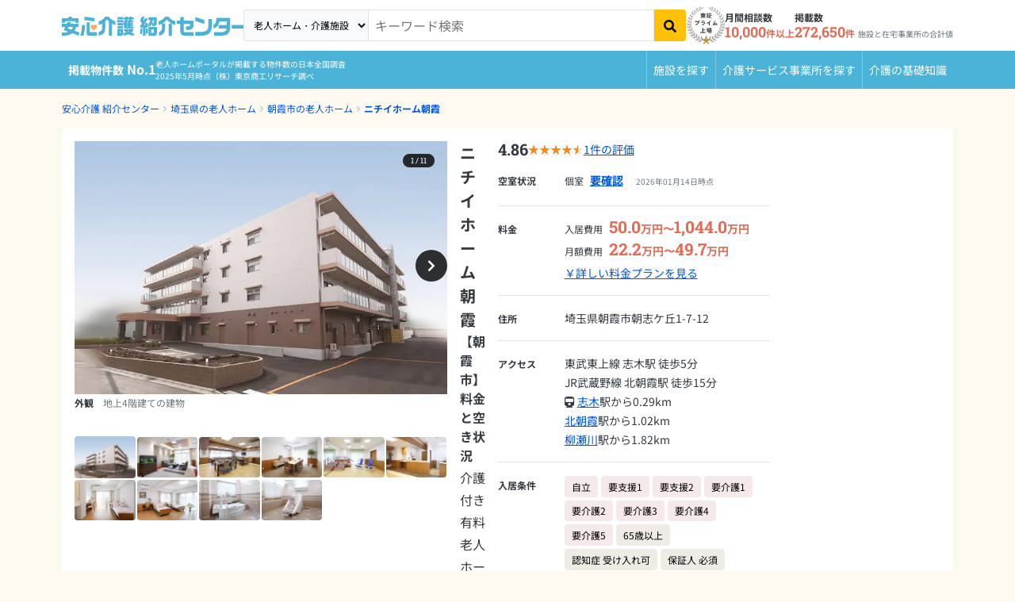

--- FILE ---
content_type: text/html; charset=utf-8
request_url: https://i.ansinkaigo.jp/shokai/facility/741
body_size: 46600
content:
<!DOCTYPE html><html><head><title>ニチイホーム朝霞【朝霞市】の料金と空き状況-介護付き有料老人ホーム｜安心介護紹介センター(旧かいごDB)</title>
<meta name="description" content="ニチイホーム朝霞のおすすめ・特徴や、料金プラン、生活状況などの詳細情報をご覧いただけます。お部屋の空室状況や、アクセスもわかりますので、ぜひ参考にしてください！無料相談ができる老人ホーム・介護施設検索サイト「安心介護紹介センター」">
<link rel="canonical" href="https://i.ansinkaigo.jp/shokai/facility/741">
<meta property="og:title" content="ニチイホーム朝霞【朝霞市】の料金と空き状況-介護付き有料老人ホーム｜安心介護紹介センター(旧かいごDB)">
<meta property="og:description" content="ニチイホーム朝霞のおすすめ・特徴や、料金プラン、生活状況などの詳細情報をご覧いただけます。お部屋の空室状況や、アクセスもわかりますので、ぜひ参考にしてください！無料相談ができる老人ホーム・介護施設検索サイト「安心介護紹介センター」">
<meta property="og:type" content="article">
<meta property="og:url" content="https://i.ansinkaigo.jp/shokai/facility/741">
<meta property="og:site_name" content="安心介護紹介センター">
<meta property="og:locale" content="ja_JP"><meta content="width=device-width,initial-scale=1" name="viewport" /><meta content="telephone=no" name="format-detection" /><link as="image" fetchpriority="high" href="https://ansinkaigo-shokai.imgix.net/0zm48bh63nhmrpu3io7z6wmx7600?ixlib=rails-4.3.1&auto=format%2Ccompress" rel="preload" imagesrcset="https://ansinkaigo-shokai.imgix.net/0zm48bh63nhmrpu3io7z6wmx7600?ixlib=rails-4.3.1&amp;auto=format%2Ccompress&amp;w=360 360w, https://ansinkaigo-shokai.imgix.net/0zm48bh63nhmrpu3io7z6wmx7600?ixlib=rails-4.3.1&amp;auto=format%2Ccompress&amp;w=375 375w, https://ansinkaigo-shokai.imgix.net/0zm48bh63nhmrpu3io7z6wmx7600?ixlib=rails-4.3.1&amp;auto=format%2Ccompress&amp;w=390 390w, https://ansinkaigo-shokai.imgix.net/0zm48bh63nhmrpu3io7z6wmx7600?ixlib=rails-4.3.1&amp;auto=format%2Ccompress&amp;w=414 414w, https://ansinkaigo-shokai.imgix.net/0zm48bh63nhmrpu3io7z6wmx7600?ixlib=rails-4.3.1&amp;auto=format%2Ccompress&amp;w=428 428w, https://ansinkaigo-shokai.imgix.net/0zm48bh63nhmrpu3io7z6wmx7600?ixlib=rails-4.3.1&amp;auto=format%2Ccompress&amp;w=640 640w" imagesizes="100vw"><link rel="preload" href="/shokai/assets/fonts/RobotoSlab-wght.35fce34cdbc5530dced5.woff2" as="font" type="font/woff2" crossorigin="anonymous"><link rel="preload" href="/shokai/assets/fonts/nsjp-Regular.8dca99e7e1ffd1e87b26.woff2" as="font" type="font/woff2" crossorigin="anonymous"><link rel="preload" href="/shokai/assets/fonts/nsjp-Bold.6671a2df469ed99bf7ca.woff2" as="font" type="font/woff2" crossorigin="anonymous"><link href="https://www.googletagmanager.com" rel="preconnect" /><link href="https://tag-v2.kuzen.io" rel="preconnect" /><meta name="csrf-param" content="authenticity_token" />
<meta name="csrf-token" content="TRiu8bVG-P4Au8nr1Y43I3tY9wdcj3UMUR7d2ideWZMjcd7nqHu3Ys8saNF4Fu1y-keybE6compLJAwmN8-Xtw" /><script src="/shokai/assets/application.cb1aff19e4399fc09447.js" defer="defer"></script><link rel="stylesheet" href="/shokai/assets/nursing_homes_show.f5788243f30cf4d19237.css" /><link rel="icon" type="image/x-icon" href="/shokai/assets/favicon.b84b715eb4ad6e857ef1..ico" /><link rel="apple-touch-icon" type="image/png" href="/shokai/assets/images/apple-touch-icon.d7281a12609bc32597c4.png" /><script type="application/ld+json">{
  "@context": "http://schema.org",
  "@type": "BreadcrumbList",
  "itemListElement": [
    {
      "@type": "ListItem",
      "position": 1,
      "name": "安心介護 紹介センター",
      "item": "https://i.ansinkaigo.jp/shokai/"
    },
    {
      "@type": "ListItem",
      "position": 2,
      "name": "埼玉県の老人ホーム",
      "item": "https://i.ansinkaigo.jp/shokai/p-saitama"
    },
    {
      "@type": "ListItem",
      "position": 3,
      "name": "朝霞市の老人ホーム",
      "item": "https://i.ansinkaigo.jp/shokai/p-saitama/c-asaka"
    },
    {
      "@type": "ListItem",
      "position": 4,
      "name": "ニチイホーム朝霞",
      "item": "https://i.ansinkaigo.jp/shokai/facility/741"
    }
  ]
}</script><script type="application/ld+json">{"@context":"https://schema.org","@type":"LocalBusiness","name":"ニチイホーム朝霞","address":{"@type":"PostalAddress","streetAddress":"朝志ケ丘1-7-12","addressLocality":"朝霞市","addressRegion":"埼玉県","postalCode":"3510035","addressCountry":"JP"},"url":"https://i.ansinkaigo.jp/shokai/facility/741","priceRange":["入居時: 50.0万円 〜 1044.0万円","月額: 22.2万円 〜 49.7万円"],"image":["https://ansinkaigo-shokai.imgix.net/0zm48bh63nhmrpu3io7z6wmx7600?ixlib=rails-4.3.1","https://ansinkaigo-shokai.imgix.net/qx3cj0850lzm16mjkryu0whsm2mh?ixlib=rails-4.3.1","https://ansinkaigo-shokai.imgix.net/facjx7cuu0wxobzxj86jpx9wqb38?ixlib=rails-4.3.1","https://ansinkaigo-shokai.imgix.net/i8h5j48yqasima535eoiohumawm5?ixlib=rails-4.3.1","https://ansinkaigo-shokai.imgix.net/uevc8t2clqg9isr9g3nt3vbi7luq?ixlib=rails-4.3.1","https://ansinkaigo-shokai.imgix.net/isahvan31jm2rf5juivj1vvj5iai?ixlib=rails-4.3.1","https://ansinkaigo-shokai.imgix.net/4hm8nql3w1825jre92owv5pxjagx?ixlib=rails-4.3.1","https://ansinkaigo-shokai.imgix.net/2gedqd040adsgnu0jwxn1d75rbby?ixlib=rails-4.3.1","https://ansinkaigo-shokai.imgix.net/vqcyhw0x1olp1xm7iz2rb14wdibn?ixlib=rails-4.3.1","https://ansinkaigo-shokai.imgix.net/zaydga1i8nntrbbf6sr4cknkpmr8?ixlib=rails-4.3.1"],"aggregateRating":{"@type":"AggregateRating","bestRating":5,"worstRating":1,"ratingValue":4.86,"reviewCount":1},"review":[{"@type":"Review","name":"ニチイホーム朝霞","datePublished":"2023-10-18T14:01:00.000+09:00","reviewRating":{"@type":"Rating","ratingValue":4.8571,"bestRating":5,"worstRating":1},"author":{"@type":"Person","name":"入居 女性(93歳)"}}]}</script><script>window.dataLayer = window.dataLayer || [];
dataLayer.push({"pref_id":"11","city_id":112275,"service_type":"kaigotsuki","order_flg":"inorder","cost_monthly_MAX":496340,"cost_monthly_min":221840,"cost_movein_MAX":10440000,"cost_movein_min":500000,"corp_id":3970,"facility_id":741})
dataLayer.push({"PageType":"Productpage","ProductID":741})</script><!-- Google Tag Manager --><script>(function(w,d,s,l,i){w[l]=w[l]||[];w[l].push({'gtm.start':
new Date().getTime(),event:'gtm.js'});var f=d.getElementsByTagName(s)[0],
j=d.createElement(s),dl=l!='dataLayer'?'&l='+l:'';j.async=true;j.src=
'https://www.googletagmanager.com/gtm.js?id='+i+dl;f.parentNode.insertBefore(j,f);
})(window,document,'script','dataLayer','GTM-PPLFLLF');</script><!-- End Google Tag Manager --><!-- Optimize Next --><script>(function(p,r,o,j,e,c,t,g){
p['_'+t]={};g=r.createElement('script');g.src='https://www.googletagmanager.com/gtm.js?id=GTM-'+t;r[o].prepend(g);
g=r.createElement('style');g.innerText='.'+e+t+'{visibility:hidden!important}';r[o].prepend(g);
r[o][j].add(e+t);setTimeout(function(){if(r[o][j].contains(e+t)){r[o][j].remove(e+t);p['_'+t]=0}},c)
})(window,document,'documentElement','classList','loading',2000,'MS566DZ3')</script><!-- End Optimize Next --><!-- Microsoft Clarity --><script defer="defer">(function(c,l,a,r,i,t,y){c[a]=c[a]||function(){(c[a].q=c[a].q||[]).push(arguments)};t=l.createElement(r);t.async=1;t.src="https://www.clarity.ms/tag/"+i+"?ref=gtm2";y=l.getElementsByTagName(r)[0];y.parentNode.insertBefore(t,y);})(window,document,"clarity","script","fnv9927mf4");</script><!-- End Microsoft Clarity --><!-- Microsoft リマケタグ --><script>(function(w,d,t,r,u){var f,n,i;w[u]=w[u]||[],f=function(){var o={ti:"52016834", enableAutoSpaTracking: true};
o.q=w[u],w[u]=new UET(o),w[u].push("pageLoad")},
n=d.createElement(t),n.src=r,n.async=1,n.onload=n.onreadystatechange=function(){var s=this.readyState;
s&&s!=="loaded"&&s!=="complete"||(f(),n.onload=n.onreadystatechange=null)},i=d.getElementsByTagName(t)[0],
i.parentNode.insertBefore(n,i)})(window,document,"script","//bat.bing.com/bat.js","uetq");</script><!-- End Microsoft リマケタグ --><!-- Yahoo リマケタグ --><script async="async" src="https://s.yimg.jp/images/listing/tool/cv/ytag.js"></script><script>window.yjDataLayer = window.yjDataLayer || [];
function ytag() { yjDataLayer.push(arguments); }
ytag({
  "type":"yss_retargeting",
  "config": {
    "yahoo_ss_retargeting_id": "1001045903",
    "yahoo_sstag_custom_params": {
    }
  }
});</script><!-- End Yahoo リマケタグ --><script>window.kuzenTagAsyncInit = function() {
  window.kuzen_tag.add_query_parameter_url([]);
  window.kuzen_tag.set_custom_value('facility_id', '741');
};
(function() {
  var script = document.createElement('script');
  script.type = 'text/javascript';
  script.src = 'https://tag-v2.kuzen.io?tracking_code=KT_LlGXeGw154wwzw%3D%3D876&line=1';
  script.async = true;
  document.head.appendChild(script);
})();</script></head><body><!-- Google Tag Manager (noscript) --><noscript><iframe height="0" src="https://www.googletagmanager.com/ns.html?id=GTM-PPLFLLF" style="display:none;visibility:hidden" width="0"></iframe></noscript><!-- End Google Tag Manager (noscript) --><div data-sentry-dsn="https://e3c02ccf41874ff7b277f1459d53a7a4@o89869.ingest.sentry.io/5983979" id="sentryDsn"></div><div class="l-globalHeader-wrapper" data-keyword="" id="global-header"><div class="container-lg"><div class="l-globalHeader"><div class="l-globalHeader-logo"><a href="/shokai/"><img alt="有料老人ホーム・高齢者住宅を選ぶなら[安心介護紹介センター]" src="/shokai/assets/images/logo-ansinkaigo.93b7d14a045ed3d060ab.svg" loading="lazy" /></a></div><div class="l-globalHeader-menu"><aside class="l-globalHeader-appeal"><dl class="_item"><dt class="_name">月間相談数</dt><dd class="_data"><b>10,000</b>件以上</dd></dl><dl class="_item"><dt class="_name">掲載数</dt><dd class="_data"><b>272,650</b>件<small>施設と在宅事業所の合計値</small></dd></dl></aside><nav class="l-globalHeader-navigation"><ul class="_list"><li class="_item"><a class="_link" href="/shokai/"><i class="fas fa-building"></i><span>施設を探す</span></a></li><li class="_item"><a class="_link" href="/shokai/home-care"><svg id="vector" viewBox="0 0 380 380" xmlns="http://www.w3.org/2000/svg"><path d="M 69.749 372.29 L 41.702 250.807 L 41.702 370.277 C 41.702 372.398 40.859 374.434 39.359 375.934 C 37.859 377.434 35.823 378.277 33.702 378.277 L 17.428 378.277 C 15.307 378.277 13.271 377.434 11.771 375.934 C 10.271 374.434 9.428 372.398 9.428 370.277 L 9.428 88.277 C 9.428 84.035 11.115 79.963 14.114 76.963 C 17.114 73.964 21.186 72.277 25.428 72.277 L 40.428 72.277 C 48.868 72.277 56.975 75.616 62.966 81.56 C 68.958 87.504 72.361 95.584 72.428 104.024 L 104.398 144.938 L 166.358 166.273 C 168.363 166.963 170.014 168.424 170.944 170.33 C 171.874 172.236 172.008 174.436 171.318 176.441 L 166.018 191.827 C 165.328 193.832 163.867 195.483 161.961 196.413 C 160.055 197.343 157.855 197.477 155.85 196.787 L 88.713 173.674 C 87.76 173.347 86.878 172.842 86.113 172.187 C 84.796 171.664 83.642 170.798 82.771 169.68 L 72.428 156.445 L 72.428 240.432 L 101.194 365.032 C 101.51 366.401 101.46 367.829 101.049 369.172 C 100.638 370.515 99.88 371.727 98.852 372.684 C 97.825 373.642 96.563 374.312 95.194 374.627 L 79.339 378.287 C 77.971 378.605 76.543 378.556 75.199 378.146 C 73.856 377.736 72.644 376.978 71.686 375.951 C 70.728 374.923 70.058 373.661 69.744 372.292 Z M 116.435 290.277 C 116.454 272.678 121.744 255.482 131.62 240.914 C 141.496 226.347 155.512 215.067 171.853 208.533 C 173.175 217.769 174.741 228.716 176.597 241.699 C 165.564 248.02 157.006 257.913 152.34 269.741 C 147.674 281.57 147.173 294.642 150.92 306.792 C 154.667 318.943 162.443 329.463 172.96 336.609 C 183.477 343.755 196.121 347.111 208.797 346.12 C 221.474 345.129 233.443 339.85 242.722 331.156 C 252.001 322.462 258.048 310.862 259.861 298.277 L 272.115 298.277 L 284.991 325.677 C 276.868 344.164 262.623 359.303 244.665 368.536 C 226.707 377.769 206.106 380.545 186.344 376.395 C 166.582 372.245 148.839 361.416 136.112 345.738 C 123.385 330.06 116.435 310.47 116.435 290.277 Z M 313.664 349.077 L 282.275 282.277 L 212.435 282.277 C 208.584 282.277 204.86 280.887 201.951 278.364 C 199.042 275.841 197.139 272.351 196.595 268.539 C 179.651 149.93 180.628 157.298 180.434 154.276 C 180.434 146.063 183.596 138.157 189.26 132.21 C 194.923 126.262 202.665 122.717 210.868 122.315 C 219.071 121.913 227.122 124.684 233.34 130.05 C 239.558 135.415 243.477 142.974 244.281 151.147 C 245.084 159.321 242.71 167.498 237.656 173.971 C 232.601 180.444 225.243 184.73 217.119 185.932 L 219.454 202.278 L 284.435 202.278 C 286.556 202.278 288.592 203.121 290.092 204.621 C 291.592 206.121 292.435 208.157 292.435 210.278 L 292.435 226.278 C 292.435 228.399 291.592 230.435 290.092 231.935 C 288.592 233.435 286.556 234.278 284.435 234.278 L 224.028 234.278 L 226.314 250.278 L 292.437 250.278 C 295.475 250.278 298.451 251.144 301.015 252.773 C 303.579 254.402 305.627 256.728 306.918 259.478 L 335.676 320.678 L 353.764 311.503 C 355.022 310.878 356.422 310.596 357.824 310.684 C 359.226 310.772 360.58 311.228 361.749 312.005 C 362.919 312.782 363.864 313.854 364.488 315.112 L 371.602 329.444 C 372.226 330.702 372.509 332.102 372.421 333.504 C 372.332 334.905 371.877 336.259 371.1 337.428 C 370.322 338.598 369.251 339.543 367.993 340.167 L 335.257 356.608 C 332.707 357.875 329.864 358.439 327.023 358.24 C 324.183 358.041 321.446 357.087 319.098 355.477 C 316.749 353.867 314.872 351.658 313.663 349.08 Z M 38.656 63.72 C 30.474 63.684 22.633 60.399 16.868 54.593 C 11.104 48.786 7.876 40.921 7.9 32.739 C 7.924 24.558 11.197 16.711 16.995 10.938 C 22.793 5.166 30.654 1.926 38.836 1.938 C 47.018 1.95 54.869 5.212 60.65 11.002 C 66.431 16.791 69.682 24.647 69.682 32.829 C 69.662 41.013 66.399 48.864 60.612 54.65 C 54.826 60.437 46.975 63.7 38.791 63.72 Z"></path></svg><span>介護サービス事業所を探す</span></a></li><li class="_item"><a class="_link" href="/shokai/articles"><i class="fas fa-book-open"></i><span>介護のガイド</span></a></li></ul></nav><form id="free-word-form" class="l-globalHeader-search" action="/shokai/search" accept-charset="UTF-8" method="get"><select class="_option" id="free-word-form-select"><option selected="selected" value="nursing-home">老人ホーム・介護施設</option><option value="home-care">介護サービス事業所</option></select><input class="_control" type="search" placeholder="キーワード検索" v-model="inputKeyword" name="keyword" id="keyword" /><button @click="search" atia-label="検索" class="_button"><i aria-hidden="true" class="fas fa-search"></i></button></form><a class="menuBanner d-lg-none" href="https://liff.line.me/2001721741-nPKRLgyv?sl=fbad3a5527" rel="nofollow" target="_blank"><picture><source loading="lazy" srcset="/shokai/assets/images/line-popup-bnr-menu.f802bc889c1d9af811ad.png" /><img alt="希望条件に近い老人ホーム情報をLineでもらえる  安心介護紹介センター公式アカウント" class="w-100" loading="lazy" src="/shokai/assets/images/line-popup-bnr-menu.f802bc889c1d9af811ad.png" /></picture></a><div class="l-globalHeader-badge"><img alt="エス・エム・エスは安心と信頼の東証プライム市場上場" src="/shokai/assets/images/img-listed-tse-sms.283edf7c291a61aeb493.png" loading="lazy" /></div><ul class="l-globalHeader-utilities"><li><a href="https://www.bm-sms.co.jp/">運営会社</a></li><li><a href="https://policy.bm-sms.co.jp/consumer/terms/aksyokai-com">利用規約</a></li><li><a href="https://policy.bm-sms.co.jp/consumer/privacy/policy">プライバシーポリシー</a></li><li><a rel="nofollow" href="https://docs.google.com/forms/d/e/1FAIpQLScTamybhF_h8AGMn5zzoNRexcfd1X6bNAkZ6dwHnPMFpCFQgA/viewform?entry.1285820782=https://i.ansinkaigo.jp/shokai/facility/741">お問い合わせ</a></li></ul></div><button @click="toggleMenu" class="l-globalHeader-menuBtn"><span aria-hidden="true" class="_bar"><span></span><span></span><span></span></span><span class="_label">メニュー</span></button><button class="l-globalHeader-backBtn" onclick="location.href=&#39;https://i.ansinkaigo.jp/shokai/p-saitama/c-asaka&#39;"><span class="_icon fas fa-angle-left"></span><span class="_text">朝霞市</span></button></div></div></div><div class="l-globalNavigation-wrapper"><div class="container-lg"><div class="l-globalNavigation"><div class="l-globalNavigation-appeal"><div class="_title"><span class="_label">老人ホーム・介護サービスポータル<br /></span><span class="_text">掲載物件数<b>No.1</b></span></div><div class="_text">老人ホームポータルが掲載する物件数の日本全国調査<br />2025年5月時点（株）東京商工リサーチ調べ</div></div><ul class="l-globalNavigation-menu"><li><a href="/shokai/">施設を探す</a></li><li><a href="/shokai/home-care">介護サービス<wbr />事業所を探す</a></li><li><a href="/shokai/articles">介護の<wbr />基礎知識</a></li></ul></div></div></div><nav aria-label="現在位置" class="l-breadcrumbList-wrapper"><div class="container"><ul class="l-breadcrumbList"><li><a href="https://i.ansinkaigo.jp/shokai/">安心介護 紹介センター</a></li><li><a href="https://i.ansinkaigo.jp/shokai/p-saitama">埼玉県の老人ホーム</a></li><li><a href="https://i.ansinkaigo.jp/shokai/p-saitama/c-asaka">朝霞市の老人ホーム</a></li><li><a href="https://i.ansinkaigo.jp/shokai/facility/741">ニチイホーム朝霞</a></li></ul></div></nav><main class="l-mainContent-wrapper is-multi" data-sticky-container="" id="nursing-home"><div class="l-mainContent-header"><header class="section"><div class="section-body"><header class="institutionDetailPageHeader-2405"><div class="_header"><div class="institutionDetailPageHeader-2405-header"><h1 class="_title">ニチイホーム朝霞<small>【朝霞市】料金と空き状況</small></h1><p class="_category">介護付き有料老人ホーム</p><p class="_link"><a href="#Address">地図を見る</a></p></div></div><div class="_image"><div class="institutionDetailPageHeader-2405-image"><div class="institutionDetailPageHeader-2405-gallery swiper"><div class="swiper-wrapper"><button class="swiper-slide" data-bs-target="#institutionDetailPageHeaderLightbox" data-bs-toggle="modal" data-hash="lightbox-0"><figure><img alt="ニチイホーム朝霞 外観" loading="eager" fetchpriority="high" srcset="https://ansinkaigo-shokai.imgix.net/0zm48bh63nhmrpu3io7z6wmx7600?ixlib=rails-4.3.1&auto=format%2Ccompress&w=360 360w,
https://ansinkaigo-shokai.imgix.net/0zm48bh63nhmrpu3io7z6wmx7600?ixlib=rails-4.3.1&auto=format%2Ccompress&w=375 375w,
https://ansinkaigo-shokai.imgix.net/0zm48bh63nhmrpu3io7z6wmx7600?ixlib=rails-4.3.1&auto=format%2Ccompress&w=390 390w,
https://ansinkaigo-shokai.imgix.net/0zm48bh63nhmrpu3io7z6wmx7600?ixlib=rails-4.3.1&auto=format%2Ccompress&w=414 414w,
https://ansinkaigo-shokai.imgix.net/0zm48bh63nhmrpu3io7z6wmx7600?ixlib=rails-4.3.1&auto=format%2Ccompress&w=428 428w,
https://ansinkaigo-shokai.imgix.net/0zm48bh63nhmrpu3io7z6wmx7600?ixlib=rails-4.3.1&auto=format%2Ccompress&w=640 640w" sizes="100vw" src="https://ansinkaigo-shokai.imgix.net/0zm48bh63nhmrpu3io7z6wmx7600?ixlib=rails-4.3.1&auto=format%2Ccompress" /><figcaption><dl><dt>外観</dt><dd>地上4階建ての建物</dd></dl></figcaption></figure></button><button class="swiper-slide" data-bs-target="#institutionDetailPageHeaderLightbox" data-bs-toggle="modal" data-hash="lightbox-1"><figure><img alt="ニチイホーム朝霞 エントランス" srcset="https://ansinkaigo-shokai.imgix.net/qx3cj0850lzm16mjkryu0whsm2mh?ixlib=rails-4.3.1&auto=format%2Ccompress&w=360 360w,
https://ansinkaigo-shokai.imgix.net/qx3cj0850lzm16mjkryu0whsm2mh?ixlib=rails-4.3.1&auto=format%2Ccompress&w=375 375w,
https://ansinkaigo-shokai.imgix.net/qx3cj0850lzm16mjkryu0whsm2mh?ixlib=rails-4.3.1&auto=format%2Ccompress&w=390 390w,
https://ansinkaigo-shokai.imgix.net/qx3cj0850lzm16mjkryu0whsm2mh?ixlib=rails-4.3.1&auto=format%2Ccompress&w=414 414w,
https://ansinkaigo-shokai.imgix.net/qx3cj0850lzm16mjkryu0whsm2mh?ixlib=rails-4.3.1&auto=format%2Ccompress&w=428 428w,
https://ansinkaigo-shokai.imgix.net/qx3cj0850lzm16mjkryu0whsm2mh?ixlib=rails-4.3.1&auto=format%2Ccompress&w=640 640w" sizes="100vw" src="https://ansinkaigo-shokai.imgix.net/qx3cj0850lzm16mjkryu0whsm2mh?ixlib=rails-4.3.1&auto=format%2Ccompress" loading="lazy" /><figcaption><dl><dt>エントランス</dt><dd>来訪者の出迎えにも最適なエントランス</dd></dl></figcaption></figure></button><button class="swiper-slide" data-bs-target="#institutionDetailPageHeaderLightbox" data-bs-toggle="modal" data-hash="lightbox-2"><figure><img alt="ニチイホーム朝霞 リビング＆ダイニング" srcset="https://ansinkaigo-shokai.imgix.net/facjx7cuu0wxobzxj86jpx9wqb38?ixlib=rails-4.3.1&auto=format%2Ccompress&w=360 360w,
https://ansinkaigo-shokai.imgix.net/facjx7cuu0wxobzxj86jpx9wqb38?ixlib=rails-4.3.1&auto=format%2Ccompress&w=375 375w,
https://ansinkaigo-shokai.imgix.net/facjx7cuu0wxobzxj86jpx9wqb38?ixlib=rails-4.3.1&auto=format%2Ccompress&w=390 390w,
https://ansinkaigo-shokai.imgix.net/facjx7cuu0wxobzxj86jpx9wqb38?ixlib=rails-4.3.1&auto=format%2Ccompress&w=414 414w,
https://ansinkaigo-shokai.imgix.net/facjx7cuu0wxobzxj86jpx9wqb38?ixlib=rails-4.3.1&auto=format%2Ccompress&w=428 428w,
https://ansinkaigo-shokai.imgix.net/facjx7cuu0wxobzxj86jpx9wqb38?ixlib=rails-4.3.1&auto=format%2Ccompress&w=640 640w" sizes="100vw" src="https://ansinkaigo-shokai.imgix.net/facjx7cuu0wxobzxj86jpx9wqb38?ixlib=rails-4.3.1&auto=format%2Ccompress" loading="lazy" /><figcaption><dl><dt>リビング＆ダイニング</dt><dd>食事やアクティビティなどに活用</dd></dl></figcaption></figure></button><button class="swiper-slide" data-bs-target="#institutionDetailPageHeaderLightbox" data-bs-toggle="modal" data-hash="lightbox-3"><figure><img alt="ニチイホーム朝霞 ファミリールーム" srcset="https://ansinkaigo-shokai.imgix.net/i8h5j48yqasima535eoiohumawm5?ixlib=rails-4.3.1&auto=format%2Ccompress&w=360 360w,
https://ansinkaigo-shokai.imgix.net/i8h5j48yqasima535eoiohumawm5?ixlib=rails-4.3.1&auto=format%2Ccompress&w=375 375w,
https://ansinkaigo-shokai.imgix.net/i8h5j48yqasima535eoiohumawm5?ixlib=rails-4.3.1&auto=format%2Ccompress&w=390 390w,
https://ansinkaigo-shokai.imgix.net/i8h5j48yqasima535eoiohumawm5?ixlib=rails-4.3.1&auto=format%2Ccompress&w=414 414w,
https://ansinkaigo-shokai.imgix.net/i8h5j48yqasima535eoiohumawm5?ixlib=rails-4.3.1&auto=format%2Ccompress&w=428 428w,
https://ansinkaigo-shokai.imgix.net/i8h5j48yqasima535eoiohumawm5?ixlib=rails-4.3.1&auto=format%2Ccompress&w=640 640w" sizes="100vw" src="https://ansinkaigo-shokai.imgix.net/i8h5j48yqasima535eoiohumawm5?ixlib=rails-4.3.1&auto=format%2Ccompress" loading="lazy" /><figcaption><dl><dt>ファミリールーム</dt><dd>家族との面会にもプライバシーに配慮</dd></dl></figcaption></figure></button><button class="swiper-slide" data-bs-target="#institutionDetailPageHeaderLightbox" data-bs-toggle="modal" data-hash="lightbox-4"><figure><img alt="ニチイホーム朝霞 機能訓練室" srcset="https://ansinkaigo-shokai.imgix.net/uevc8t2clqg9isr9g3nt3vbi7luq?ixlib=rails-4.3.1&auto=format%2Ccompress&w=360 360w,
https://ansinkaigo-shokai.imgix.net/uevc8t2clqg9isr9g3nt3vbi7luq?ixlib=rails-4.3.1&auto=format%2Ccompress&w=375 375w,
https://ansinkaigo-shokai.imgix.net/uevc8t2clqg9isr9g3nt3vbi7luq?ixlib=rails-4.3.1&auto=format%2Ccompress&w=390 390w,
https://ansinkaigo-shokai.imgix.net/uevc8t2clqg9isr9g3nt3vbi7luq?ixlib=rails-4.3.1&auto=format%2Ccompress&w=414 414w,
https://ansinkaigo-shokai.imgix.net/uevc8t2clqg9isr9g3nt3vbi7luq?ixlib=rails-4.3.1&auto=format%2Ccompress&w=428 428w,
https://ansinkaigo-shokai.imgix.net/uevc8t2clqg9isr9g3nt3vbi7luq?ixlib=rails-4.3.1&auto=format%2Ccompress&w=640 640w" sizes="100vw" src="https://ansinkaigo-shokai.imgix.net/uevc8t2clqg9isr9g3nt3vbi7luq?ixlib=rails-4.3.1&auto=format%2Ccompress" loading="lazy" /><figcaption><dl><dt>機能訓練室</dt><dd>専任スタッフによるリハビリプログラムを用意</dd></dl></figcaption></figure></button><button class="swiper-slide" data-bs-target="#institutionDetailPageHeaderLightbox" data-bs-toggle="modal" data-hash="lightbox-5"><figure><img alt="ニチイホーム朝霞 ヘルパーステーション" srcset="https://ansinkaigo-shokai.imgix.net/isahvan31jm2rf5juivj1vvj5iai?ixlib=rails-4.3.1&auto=format%2Ccompress&w=360 360w,
https://ansinkaigo-shokai.imgix.net/isahvan31jm2rf5juivj1vvj5iai?ixlib=rails-4.3.1&auto=format%2Ccompress&w=375 375w,
https://ansinkaigo-shokai.imgix.net/isahvan31jm2rf5juivj1vvj5iai?ixlib=rails-4.3.1&auto=format%2Ccompress&w=390 390w,
https://ansinkaigo-shokai.imgix.net/isahvan31jm2rf5juivj1vvj5iai?ixlib=rails-4.3.1&auto=format%2Ccompress&w=414 414w,
https://ansinkaigo-shokai.imgix.net/isahvan31jm2rf5juivj1vvj5iai?ixlib=rails-4.3.1&auto=format%2Ccompress&w=428 428w,
https://ansinkaigo-shokai.imgix.net/isahvan31jm2rf5juivj1vvj5iai?ixlib=rails-4.3.1&auto=format%2Ccompress&w=640 640w" sizes="100vw" src="https://ansinkaigo-shokai.imgix.net/isahvan31jm2rf5juivj1vvj5iai?ixlib=rails-4.3.1&auto=format%2Ccompress" loading="lazy" /><figcaption><dl><dt>ヘルパーステーション</dt><dd>24時間スタッフがサポート</dd></dl></figcaption></figure></button><button class="swiper-slide" data-bs-target="#institutionDetailPageHeaderLightbox" data-bs-toggle="modal" data-hash="lightbox-6"><figure><img alt="ニチイホーム朝霞 居室" srcset="https://ansinkaigo-shokai.imgix.net/4hm8nql3w1825jre92owv5pxjagx?ixlib=rails-4.3.1&auto=format%2Ccompress&w=360 360w,
https://ansinkaigo-shokai.imgix.net/4hm8nql3w1825jre92owv5pxjagx?ixlib=rails-4.3.1&auto=format%2Ccompress&w=375 375w,
https://ansinkaigo-shokai.imgix.net/4hm8nql3w1825jre92owv5pxjagx?ixlib=rails-4.3.1&auto=format%2Ccompress&w=390 390w,
https://ansinkaigo-shokai.imgix.net/4hm8nql3w1825jre92owv5pxjagx?ixlib=rails-4.3.1&auto=format%2Ccompress&w=414 414w,
https://ansinkaigo-shokai.imgix.net/4hm8nql3w1825jre92owv5pxjagx?ixlib=rails-4.3.1&auto=format%2Ccompress&w=428 428w,
https://ansinkaigo-shokai.imgix.net/4hm8nql3w1825jre92owv5pxjagx?ixlib=rails-4.3.1&auto=format%2Ccompress&w=640 640w" sizes="100vw" src="https://ansinkaigo-shokai.imgix.net/4hm8nql3w1825jre92owv5pxjagx?ixlib=rails-4.3.1&auto=format%2Ccompress" loading="lazy" /><figcaption><dl><dt>居室</dt><dd>デスクが備え付けられている便利な居室</dd></dl></figcaption></figure></button><button class="swiper-slide" data-bs-target="#institutionDetailPageHeaderLightbox" data-bs-toggle="modal" data-hash="lightbox-7"><figure><img alt="ニチイホーム朝霞 居室（夫婦入居可能部屋）" srcset="https://ansinkaigo-shokai.imgix.net/2gedqd040adsgnu0jwxn1d75rbby?ixlib=rails-4.3.1&auto=format%2Ccompress&w=360 360w,
https://ansinkaigo-shokai.imgix.net/2gedqd040adsgnu0jwxn1d75rbby?ixlib=rails-4.3.1&auto=format%2Ccompress&w=375 375w,
https://ansinkaigo-shokai.imgix.net/2gedqd040adsgnu0jwxn1d75rbby?ixlib=rails-4.3.1&auto=format%2Ccompress&w=390 390w,
https://ansinkaigo-shokai.imgix.net/2gedqd040adsgnu0jwxn1d75rbby?ixlib=rails-4.3.1&auto=format%2Ccompress&w=414 414w,
https://ansinkaigo-shokai.imgix.net/2gedqd040adsgnu0jwxn1d75rbby?ixlib=rails-4.3.1&auto=format%2Ccompress&w=428 428w,
https://ansinkaigo-shokai.imgix.net/2gedqd040adsgnu0jwxn1d75rbby?ixlib=rails-4.3.1&auto=format%2Ccompress&w=640 640w" sizes="100vw" src="https://ansinkaigo-shokai.imgix.net/2gedqd040adsgnu0jwxn1d75rbby?ixlib=rails-4.3.1&auto=format%2Ccompress" loading="lazy" /><figcaption><dl><dt>居室（夫婦入居可能部屋）</dt><dd>夫婦でもゆとりのある広い居室</dd></dl></figcaption></figure></button><button class="swiper-slide" data-bs-target="#institutionDetailPageHeaderLightbox" data-bs-toggle="modal" data-hash="lightbox-8"><figure><img alt="ニチイホーム朝霞 個人浴室" srcset="https://ansinkaigo-shokai.imgix.net/vqcyhw0x1olp1xm7iz2rb14wdibn?ixlib=rails-4.3.1&auto=format%2Ccompress&w=360 360w,
https://ansinkaigo-shokai.imgix.net/vqcyhw0x1olp1xm7iz2rb14wdibn?ixlib=rails-4.3.1&auto=format%2Ccompress&w=375 375w,
https://ansinkaigo-shokai.imgix.net/vqcyhw0x1olp1xm7iz2rb14wdibn?ixlib=rails-4.3.1&auto=format%2Ccompress&w=390 390w,
https://ansinkaigo-shokai.imgix.net/vqcyhw0x1olp1xm7iz2rb14wdibn?ixlib=rails-4.3.1&auto=format%2Ccompress&w=414 414w,
https://ansinkaigo-shokai.imgix.net/vqcyhw0x1olp1xm7iz2rb14wdibn?ixlib=rails-4.3.1&auto=format%2Ccompress&w=428 428w,
https://ansinkaigo-shokai.imgix.net/vqcyhw0x1olp1xm7iz2rb14wdibn?ixlib=rails-4.3.1&auto=format%2Ccompress&w=640 640w" sizes="100vw" src="https://ansinkaigo-shokai.imgix.net/vqcyhw0x1olp1xm7iz2rb14wdibn?ixlib=rails-4.3.1&auto=format%2Ccompress" loading="lazy" /><figcaption><dl><dt>個人浴室</dt><dd>介護用リフトを完備した浴室</dd></dl></figcaption></figure></button><button class="swiper-slide" data-bs-target="#institutionDetailPageHeaderLightbox" data-bs-toggle="modal" data-hash="lightbox-9"><figure><img alt="ニチイホーム朝霞 特別浴室" srcset="https://ansinkaigo-shokai.imgix.net/zaydga1i8nntrbbf6sr4cknkpmr8?ixlib=rails-4.3.1&auto=format%2Ccompress&w=360 360w,
https://ansinkaigo-shokai.imgix.net/zaydga1i8nntrbbf6sr4cknkpmr8?ixlib=rails-4.3.1&auto=format%2Ccompress&w=375 375w,
https://ansinkaigo-shokai.imgix.net/zaydga1i8nntrbbf6sr4cknkpmr8?ixlib=rails-4.3.1&auto=format%2Ccompress&w=390 390w,
https://ansinkaigo-shokai.imgix.net/zaydga1i8nntrbbf6sr4cknkpmr8?ixlib=rails-4.3.1&auto=format%2Ccompress&w=414 414w,
https://ansinkaigo-shokai.imgix.net/zaydga1i8nntrbbf6sr4cknkpmr8?ixlib=rails-4.3.1&auto=format%2Ccompress&w=428 428w,
https://ansinkaigo-shokai.imgix.net/zaydga1i8nntrbbf6sr4cknkpmr8?ixlib=rails-4.3.1&auto=format%2Ccompress&w=640 640w" sizes="100vw" src="https://ansinkaigo-shokai.imgix.net/zaydga1i8nntrbbf6sr4cknkpmr8?ixlib=rails-4.3.1&auto=format%2Ccompress" loading="lazy" /><figcaption><dl><dt>特別浴室</dt><dd>介護用入浴機器を備えている浴室</dd></dl></figcaption></figure></button><div class="swiper-slide"><div class="institutionDetailPageHeader-2405-cta"><p class="_title">こちらの施設はいかがでしたか？</p><p class="_lead">無料で資料請求や空室照会、見学予約ができます。</p><div class="_action"><a class="_button _button-primary" href="/shokai/form/availabilities/page1?device=pc&amp;jigyosho_id=932&amp;pref_id=11&amp;city_id=112275&amp;facility_title=ニチイホーム朝霞&amp;facility_id=741&amp;service_id=1&amp;business_partnership=partner" rel="nofollow">空室照会・見学予約する</a></div></div></div></div><div class="swiper-pagination"></div><button aria-label="前へ" class="swiper-arrow swiper-arrow-prev"><i aria-hidden="true" class="fas fa-chevron-left"></i></button><button aria-label="次へ" class="swiper-arrow swiper-arrow-next"><i aria-hidden="true" class="fas fa-chevron-right"></i></button></div><div class="institutionDetailPageHeader-2405-thumbs"><button class="_item" data-index="0"><img alt="ニチイホーム朝霞 外観" srcset="https://ansinkaigo-shokai.imgix.net/0zm48bh63nhmrpu3io7z6wmx7600?ixlib=rails-4.3.1&auto=format%2Ccompress&w=360 360w,
https://ansinkaigo-shokai.imgix.net/0zm48bh63nhmrpu3io7z6wmx7600?ixlib=rails-4.3.1&auto=format%2Ccompress&w=375 375w,
https://ansinkaigo-shokai.imgix.net/0zm48bh63nhmrpu3io7z6wmx7600?ixlib=rails-4.3.1&auto=format%2Ccompress&w=390 390w,
https://ansinkaigo-shokai.imgix.net/0zm48bh63nhmrpu3io7z6wmx7600?ixlib=rails-4.3.1&auto=format%2Ccompress&w=414 414w,
https://ansinkaigo-shokai.imgix.net/0zm48bh63nhmrpu3io7z6wmx7600?ixlib=rails-4.3.1&auto=format%2Ccompress&w=428 428w,
https://ansinkaigo-shokai.imgix.net/0zm48bh63nhmrpu3io7z6wmx7600?ixlib=rails-4.3.1&auto=format%2Ccompress&w=640 640w" sizes="100vw" src="https://ansinkaigo-shokai.imgix.net/0zm48bh63nhmrpu3io7z6wmx7600?ixlib=rails-4.3.1&auto=format%2Ccompress" loading="lazy" /></button><button class="_item" data-index="1"><img alt="ニチイホーム朝霞 エントランス" srcset="https://ansinkaigo-shokai.imgix.net/qx3cj0850lzm16mjkryu0whsm2mh?ixlib=rails-4.3.1&auto=format%2Ccompress&w=360 360w,
https://ansinkaigo-shokai.imgix.net/qx3cj0850lzm16mjkryu0whsm2mh?ixlib=rails-4.3.1&auto=format%2Ccompress&w=375 375w,
https://ansinkaigo-shokai.imgix.net/qx3cj0850lzm16mjkryu0whsm2mh?ixlib=rails-4.3.1&auto=format%2Ccompress&w=390 390w,
https://ansinkaigo-shokai.imgix.net/qx3cj0850lzm16mjkryu0whsm2mh?ixlib=rails-4.3.1&auto=format%2Ccompress&w=414 414w,
https://ansinkaigo-shokai.imgix.net/qx3cj0850lzm16mjkryu0whsm2mh?ixlib=rails-4.3.1&auto=format%2Ccompress&w=428 428w,
https://ansinkaigo-shokai.imgix.net/qx3cj0850lzm16mjkryu0whsm2mh?ixlib=rails-4.3.1&auto=format%2Ccompress&w=640 640w" sizes="100vw" src="https://ansinkaigo-shokai.imgix.net/qx3cj0850lzm16mjkryu0whsm2mh?ixlib=rails-4.3.1&auto=format%2Ccompress" loading="lazy" /></button><button class="_item" data-index="2"><img alt="ニチイホーム朝霞 リビング＆ダイニング" srcset="https://ansinkaigo-shokai.imgix.net/facjx7cuu0wxobzxj86jpx9wqb38?ixlib=rails-4.3.1&auto=format%2Ccompress&w=360 360w,
https://ansinkaigo-shokai.imgix.net/facjx7cuu0wxobzxj86jpx9wqb38?ixlib=rails-4.3.1&auto=format%2Ccompress&w=375 375w,
https://ansinkaigo-shokai.imgix.net/facjx7cuu0wxobzxj86jpx9wqb38?ixlib=rails-4.3.1&auto=format%2Ccompress&w=390 390w,
https://ansinkaigo-shokai.imgix.net/facjx7cuu0wxobzxj86jpx9wqb38?ixlib=rails-4.3.1&auto=format%2Ccompress&w=414 414w,
https://ansinkaigo-shokai.imgix.net/facjx7cuu0wxobzxj86jpx9wqb38?ixlib=rails-4.3.1&auto=format%2Ccompress&w=428 428w,
https://ansinkaigo-shokai.imgix.net/facjx7cuu0wxobzxj86jpx9wqb38?ixlib=rails-4.3.1&auto=format%2Ccompress&w=640 640w" sizes="100vw" src="https://ansinkaigo-shokai.imgix.net/facjx7cuu0wxobzxj86jpx9wqb38?ixlib=rails-4.3.1&auto=format%2Ccompress" loading="lazy" /></button><button class="_item" data-index="3"><img alt="ニチイホーム朝霞 ファミリールーム" srcset="https://ansinkaigo-shokai.imgix.net/i8h5j48yqasima535eoiohumawm5?ixlib=rails-4.3.1&auto=format%2Ccompress&w=360 360w,
https://ansinkaigo-shokai.imgix.net/i8h5j48yqasima535eoiohumawm5?ixlib=rails-4.3.1&auto=format%2Ccompress&w=375 375w,
https://ansinkaigo-shokai.imgix.net/i8h5j48yqasima535eoiohumawm5?ixlib=rails-4.3.1&auto=format%2Ccompress&w=390 390w,
https://ansinkaigo-shokai.imgix.net/i8h5j48yqasima535eoiohumawm5?ixlib=rails-4.3.1&auto=format%2Ccompress&w=414 414w,
https://ansinkaigo-shokai.imgix.net/i8h5j48yqasima535eoiohumawm5?ixlib=rails-4.3.1&auto=format%2Ccompress&w=428 428w,
https://ansinkaigo-shokai.imgix.net/i8h5j48yqasima535eoiohumawm5?ixlib=rails-4.3.1&auto=format%2Ccompress&w=640 640w" sizes="100vw" src="https://ansinkaigo-shokai.imgix.net/i8h5j48yqasima535eoiohumawm5?ixlib=rails-4.3.1&auto=format%2Ccompress" loading="lazy" /></button><button class="_item" data-index="4"><img alt="ニチイホーム朝霞 機能訓練室" srcset="https://ansinkaigo-shokai.imgix.net/uevc8t2clqg9isr9g3nt3vbi7luq?ixlib=rails-4.3.1&auto=format%2Ccompress&w=360 360w,
https://ansinkaigo-shokai.imgix.net/uevc8t2clqg9isr9g3nt3vbi7luq?ixlib=rails-4.3.1&auto=format%2Ccompress&w=375 375w,
https://ansinkaigo-shokai.imgix.net/uevc8t2clqg9isr9g3nt3vbi7luq?ixlib=rails-4.3.1&auto=format%2Ccompress&w=390 390w,
https://ansinkaigo-shokai.imgix.net/uevc8t2clqg9isr9g3nt3vbi7luq?ixlib=rails-4.3.1&auto=format%2Ccompress&w=414 414w,
https://ansinkaigo-shokai.imgix.net/uevc8t2clqg9isr9g3nt3vbi7luq?ixlib=rails-4.3.1&auto=format%2Ccompress&w=428 428w,
https://ansinkaigo-shokai.imgix.net/uevc8t2clqg9isr9g3nt3vbi7luq?ixlib=rails-4.3.1&auto=format%2Ccompress&w=640 640w" sizes="100vw" src="https://ansinkaigo-shokai.imgix.net/uevc8t2clqg9isr9g3nt3vbi7luq?ixlib=rails-4.3.1&auto=format%2Ccompress" loading="lazy" /></button><button class="_item" data-index="5"><img alt="ニチイホーム朝霞 ヘルパーステーション" srcset="https://ansinkaigo-shokai.imgix.net/isahvan31jm2rf5juivj1vvj5iai?ixlib=rails-4.3.1&auto=format%2Ccompress&w=360 360w,
https://ansinkaigo-shokai.imgix.net/isahvan31jm2rf5juivj1vvj5iai?ixlib=rails-4.3.1&auto=format%2Ccompress&w=375 375w,
https://ansinkaigo-shokai.imgix.net/isahvan31jm2rf5juivj1vvj5iai?ixlib=rails-4.3.1&auto=format%2Ccompress&w=390 390w,
https://ansinkaigo-shokai.imgix.net/isahvan31jm2rf5juivj1vvj5iai?ixlib=rails-4.3.1&auto=format%2Ccompress&w=414 414w,
https://ansinkaigo-shokai.imgix.net/isahvan31jm2rf5juivj1vvj5iai?ixlib=rails-4.3.1&auto=format%2Ccompress&w=428 428w,
https://ansinkaigo-shokai.imgix.net/isahvan31jm2rf5juivj1vvj5iai?ixlib=rails-4.3.1&auto=format%2Ccompress&w=640 640w" sizes="100vw" src="https://ansinkaigo-shokai.imgix.net/isahvan31jm2rf5juivj1vvj5iai?ixlib=rails-4.3.1&auto=format%2Ccompress" loading="lazy" /></button><button class="_item" data-index="6"><img alt="ニチイホーム朝霞 居室" srcset="https://ansinkaigo-shokai.imgix.net/4hm8nql3w1825jre92owv5pxjagx?ixlib=rails-4.3.1&auto=format%2Ccompress&w=360 360w,
https://ansinkaigo-shokai.imgix.net/4hm8nql3w1825jre92owv5pxjagx?ixlib=rails-4.3.1&auto=format%2Ccompress&w=375 375w,
https://ansinkaigo-shokai.imgix.net/4hm8nql3w1825jre92owv5pxjagx?ixlib=rails-4.3.1&auto=format%2Ccompress&w=390 390w,
https://ansinkaigo-shokai.imgix.net/4hm8nql3w1825jre92owv5pxjagx?ixlib=rails-4.3.1&auto=format%2Ccompress&w=414 414w,
https://ansinkaigo-shokai.imgix.net/4hm8nql3w1825jre92owv5pxjagx?ixlib=rails-4.3.1&auto=format%2Ccompress&w=428 428w,
https://ansinkaigo-shokai.imgix.net/4hm8nql3w1825jre92owv5pxjagx?ixlib=rails-4.3.1&auto=format%2Ccompress&w=640 640w" sizes="100vw" src="https://ansinkaigo-shokai.imgix.net/4hm8nql3w1825jre92owv5pxjagx?ixlib=rails-4.3.1&auto=format%2Ccompress" loading="lazy" /></button><button class="_item" data-index="7"><img alt="ニチイホーム朝霞 居室（夫婦入居可能部屋）" srcset="https://ansinkaigo-shokai.imgix.net/2gedqd040adsgnu0jwxn1d75rbby?ixlib=rails-4.3.1&auto=format%2Ccompress&w=360 360w,
https://ansinkaigo-shokai.imgix.net/2gedqd040adsgnu0jwxn1d75rbby?ixlib=rails-4.3.1&auto=format%2Ccompress&w=375 375w,
https://ansinkaigo-shokai.imgix.net/2gedqd040adsgnu0jwxn1d75rbby?ixlib=rails-4.3.1&auto=format%2Ccompress&w=390 390w,
https://ansinkaigo-shokai.imgix.net/2gedqd040adsgnu0jwxn1d75rbby?ixlib=rails-4.3.1&auto=format%2Ccompress&w=414 414w,
https://ansinkaigo-shokai.imgix.net/2gedqd040adsgnu0jwxn1d75rbby?ixlib=rails-4.3.1&auto=format%2Ccompress&w=428 428w,
https://ansinkaigo-shokai.imgix.net/2gedqd040adsgnu0jwxn1d75rbby?ixlib=rails-4.3.1&auto=format%2Ccompress&w=640 640w" sizes="100vw" src="https://ansinkaigo-shokai.imgix.net/2gedqd040adsgnu0jwxn1d75rbby?ixlib=rails-4.3.1&auto=format%2Ccompress" loading="lazy" /></button><button class="_item" data-index="8"><img alt="ニチイホーム朝霞 個人浴室" srcset="https://ansinkaigo-shokai.imgix.net/vqcyhw0x1olp1xm7iz2rb14wdibn?ixlib=rails-4.3.1&auto=format%2Ccompress&w=360 360w,
https://ansinkaigo-shokai.imgix.net/vqcyhw0x1olp1xm7iz2rb14wdibn?ixlib=rails-4.3.1&auto=format%2Ccompress&w=375 375w,
https://ansinkaigo-shokai.imgix.net/vqcyhw0x1olp1xm7iz2rb14wdibn?ixlib=rails-4.3.1&auto=format%2Ccompress&w=390 390w,
https://ansinkaigo-shokai.imgix.net/vqcyhw0x1olp1xm7iz2rb14wdibn?ixlib=rails-4.3.1&auto=format%2Ccompress&w=414 414w,
https://ansinkaigo-shokai.imgix.net/vqcyhw0x1olp1xm7iz2rb14wdibn?ixlib=rails-4.3.1&auto=format%2Ccompress&w=428 428w,
https://ansinkaigo-shokai.imgix.net/vqcyhw0x1olp1xm7iz2rb14wdibn?ixlib=rails-4.3.1&auto=format%2Ccompress&w=640 640w" sizes="100vw" src="https://ansinkaigo-shokai.imgix.net/vqcyhw0x1olp1xm7iz2rb14wdibn?ixlib=rails-4.3.1&auto=format%2Ccompress" loading="lazy" /></button><button class="_item" data-index="9"><img alt="ニチイホーム朝霞 特別浴室" srcset="https://ansinkaigo-shokai.imgix.net/zaydga1i8nntrbbf6sr4cknkpmr8?ixlib=rails-4.3.1&auto=format%2Ccompress&w=360 360w,
https://ansinkaigo-shokai.imgix.net/zaydga1i8nntrbbf6sr4cknkpmr8?ixlib=rails-4.3.1&auto=format%2Ccompress&w=375 375w,
https://ansinkaigo-shokai.imgix.net/zaydga1i8nntrbbf6sr4cknkpmr8?ixlib=rails-4.3.1&auto=format%2Ccompress&w=390 390w,
https://ansinkaigo-shokai.imgix.net/zaydga1i8nntrbbf6sr4cknkpmr8?ixlib=rails-4.3.1&auto=format%2Ccompress&w=414 414w,
https://ansinkaigo-shokai.imgix.net/zaydga1i8nntrbbf6sr4cknkpmr8?ixlib=rails-4.3.1&auto=format%2Ccompress&w=428 428w,
https://ansinkaigo-shokai.imgix.net/zaydga1i8nntrbbf6sr4cknkpmr8?ixlib=rails-4.3.1&auto=format%2Ccompress&w=640 640w" sizes="100vw" src="https://ansinkaigo-shokai.imgix.net/zaydga1i8nntrbbf6sr4cknkpmr8?ixlib=rails-4.3.1&auto=format%2Ccompress" loading="lazy" /></button></div></div><div class="modal" id="institutionDetailPageHeaderLightbox"><div class="modal-dialog modal-xl"><div class="institutionDetailPageHeader-2405-lightbox"><button aria-label="Close" class="_close" data-bs-dismiss="modal" type="button"></button><div class="_item" id="lightbox-0"><figure><img alt="ニチイホーム朝霞 外観" srcset="https://ansinkaigo-shokai.imgix.net/0zm48bh63nhmrpu3io7z6wmx7600?ixlib=rails-4.3.1&auto=format%2Ccompress&w=360 360w,
https://ansinkaigo-shokai.imgix.net/0zm48bh63nhmrpu3io7z6wmx7600?ixlib=rails-4.3.1&auto=format%2Ccompress&w=375 375w,
https://ansinkaigo-shokai.imgix.net/0zm48bh63nhmrpu3io7z6wmx7600?ixlib=rails-4.3.1&auto=format%2Ccompress&w=390 390w,
https://ansinkaigo-shokai.imgix.net/0zm48bh63nhmrpu3io7z6wmx7600?ixlib=rails-4.3.1&auto=format%2Ccompress&w=414 414w,
https://ansinkaigo-shokai.imgix.net/0zm48bh63nhmrpu3io7z6wmx7600?ixlib=rails-4.3.1&auto=format%2Ccompress&w=428 428w,
https://ansinkaigo-shokai.imgix.net/0zm48bh63nhmrpu3io7z6wmx7600?ixlib=rails-4.3.1&auto=format%2Ccompress&w=640 640w,
https://ansinkaigo-shokai.imgix.net/0zm48bh63nhmrpu3io7z6wmx7600?ixlib=rails-4.3.1&auto=format%2Ccompress&w=1200 1200w" sizes="100vw" src="https://ansinkaigo-shokai.imgix.net/0zm48bh63nhmrpu3io7z6wmx7600?ixlib=rails-4.3.1&auto=format%2Ccompress" loading="lazy" /><figcaption><dl><dt>外観</dt><dd>地上4階建ての建物</dd></dl></figcaption></figure></div><div class="_item" id="lightbox-1"><figure><img alt="ニチイホーム朝霞 エントランス" srcset="https://ansinkaigo-shokai.imgix.net/qx3cj0850lzm16mjkryu0whsm2mh?ixlib=rails-4.3.1&auto=format%2Ccompress&w=360 360w,
https://ansinkaigo-shokai.imgix.net/qx3cj0850lzm16mjkryu0whsm2mh?ixlib=rails-4.3.1&auto=format%2Ccompress&w=375 375w,
https://ansinkaigo-shokai.imgix.net/qx3cj0850lzm16mjkryu0whsm2mh?ixlib=rails-4.3.1&auto=format%2Ccompress&w=390 390w,
https://ansinkaigo-shokai.imgix.net/qx3cj0850lzm16mjkryu0whsm2mh?ixlib=rails-4.3.1&auto=format%2Ccompress&w=414 414w,
https://ansinkaigo-shokai.imgix.net/qx3cj0850lzm16mjkryu0whsm2mh?ixlib=rails-4.3.1&auto=format%2Ccompress&w=428 428w,
https://ansinkaigo-shokai.imgix.net/qx3cj0850lzm16mjkryu0whsm2mh?ixlib=rails-4.3.1&auto=format%2Ccompress&w=640 640w,
https://ansinkaigo-shokai.imgix.net/qx3cj0850lzm16mjkryu0whsm2mh?ixlib=rails-4.3.1&auto=format%2Ccompress&w=1200 1200w" sizes="100vw" src="https://ansinkaigo-shokai.imgix.net/qx3cj0850lzm16mjkryu0whsm2mh?ixlib=rails-4.3.1&auto=format%2Ccompress" loading="lazy" /><figcaption><dl><dt>エントランス</dt><dd>来訪者の出迎えにも最適なエントランス</dd></dl></figcaption></figure></div><div class="_item" id="lightbox-2"><figure><img alt="ニチイホーム朝霞 リビング＆ダイニング" srcset="https://ansinkaigo-shokai.imgix.net/facjx7cuu0wxobzxj86jpx9wqb38?ixlib=rails-4.3.1&auto=format%2Ccompress&w=360 360w,
https://ansinkaigo-shokai.imgix.net/facjx7cuu0wxobzxj86jpx9wqb38?ixlib=rails-4.3.1&auto=format%2Ccompress&w=375 375w,
https://ansinkaigo-shokai.imgix.net/facjx7cuu0wxobzxj86jpx9wqb38?ixlib=rails-4.3.1&auto=format%2Ccompress&w=390 390w,
https://ansinkaigo-shokai.imgix.net/facjx7cuu0wxobzxj86jpx9wqb38?ixlib=rails-4.3.1&auto=format%2Ccompress&w=414 414w,
https://ansinkaigo-shokai.imgix.net/facjx7cuu0wxobzxj86jpx9wqb38?ixlib=rails-4.3.1&auto=format%2Ccompress&w=428 428w,
https://ansinkaigo-shokai.imgix.net/facjx7cuu0wxobzxj86jpx9wqb38?ixlib=rails-4.3.1&auto=format%2Ccompress&w=640 640w,
https://ansinkaigo-shokai.imgix.net/facjx7cuu0wxobzxj86jpx9wqb38?ixlib=rails-4.3.1&auto=format%2Ccompress&w=1200 1200w" sizes="100vw" src="https://ansinkaigo-shokai.imgix.net/facjx7cuu0wxobzxj86jpx9wqb38?ixlib=rails-4.3.1&auto=format%2Ccompress" loading="lazy" /><figcaption><dl><dt>リビング＆ダイニング</dt><dd>食事やアクティビティなどに活用</dd></dl></figcaption></figure></div><div class="_item" id="lightbox-3"><figure><img alt="ニチイホーム朝霞 ファミリールーム" srcset="https://ansinkaigo-shokai.imgix.net/i8h5j48yqasima535eoiohumawm5?ixlib=rails-4.3.1&auto=format%2Ccompress&w=360 360w,
https://ansinkaigo-shokai.imgix.net/i8h5j48yqasima535eoiohumawm5?ixlib=rails-4.3.1&auto=format%2Ccompress&w=375 375w,
https://ansinkaigo-shokai.imgix.net/i8h5j48yqasima535eoiohumawm5?ixlib=rails-4.3.1&auto=format%2Ccompress&w=390 390w,
https://ansinkaigo-shokai.imgix.net/i8h5j48yqasima535eoiohumawm5?ixlib=rails-4.3.1&auto=format%2Ccompress&w=414 414w,
https://ansinkaigo-shokai.imgix.net/i8h5j48yqasima535eoiohumawm5?ixlib=rails-4.3.1&auto=format%2Ccompress&w=428 428w,
https://ansinkaigo-shokai.imgix.net/i8h5j48yqasima535eoiohumawm5?ixlib=rails-4.3.1&auto=format%2Ccompress&w=640 640w,
https://ansinkaigo-shokai.imgix.net/i8h5j48yqasima535eoiohumawm5?ixlib=rails-4.3.1&auto=format%2Ccompress&w=1200 1200w" sizes="100vw" src="https://ansinkaigo-shokai.imgix.net/i8h5j48yqasima535eoiohumawm5?ixlib=rails-4.3.1&auto=format%2Ccompress" loading="lazy" /><figcaption><dl><dt>ファミリールーム</dt><dd>家族との面会にもプライバシーに配慮</dd></dl></figcaption></figure></div><div class="_item" id="lightbox-4"><figure><img alt="ニチイホーム朝霞 機能訓練室" srcset="https://ansinkaigo-shokai.imgix.net/uevc8t2clqg9isr9g3nt3vbi7luq?ixlib=rails-4.3.1&auto=format%2Ccompress&w=360 360w,
https://ansinkaigo-shokai.imgix.net/uevc8t2clqg9isr9g3nt3vbi7luq?ixlib=rails-4.3.1&auto=format%2Ccompress&w=375 375w,
https://ansinkaigo-shokai.imgix.net/uevc8t2clqg9isr9g3nt3vbi7luq?ixlib=rails-4.3.1&auto=format%2Ccompress&w=390 390w,
https://ansinkaigo-shokai.imgix.net/uevc8t2clqg9isr9g3nt3vbi7luq?ixlib=rails-4.3.1&auto=format%2Ccompress&w=414 414w,
https://ansinkaigo-shokai.imgix.net/uevc8t2clqg9isr9g3nt3vbi7luq?ixlib=rails-4.3.1&auto=format%2Ccompress&w=428 428w,
https://ansinkaigo-shokai.imgix.net/uevc8t2clqg9isr9g3nt3vbi7luq?ixlib=rails-4.3.1&auto=format%2Ccompress&w=640 640w,
https://ansinkaigo-shokai.imgix.net/uevc8t2clqg9isr9g3nt3vbi7luq?ixlib=rails-4.3.1&auto=format%2Ccompress&w=1200 1200w" sizes="100vw" src="https://ansinkaigo-shokai.imgix.net/uevc8t2clqg9isr9g3nt3vbi7luq?ixlib=rails-4.3.1&auto=format%2Ccompress" loading="lazy" /><figcaption><dl><dt>機能訓練室</dt><dd>専任スタッフによるリハビリプログラムを用意</dd></dl></figcaption></figure></div><div class="_item" id="lightbox-5"><figure><img alt="ニチイホーム朝霞 ヘルパーステーション" srcset="https://ansinkaigo-shokai.imgix.net/isahvan31jm2rf5juivj1vvj5iai?ixlib=rails-4.3.1&auto=format%2Ccompress&w=360 360w,
https://ansinkaigo-shokai.imgix.net/isahvan31jm2rf5juivj1vvj5iai?ixlib=rails-4.3.1&auto=format%2Ccompress&w=375 375w,
https://ansinkaigo-shokai.imgix.net/isahvan31jm2rf5juivj1vvj5iai?ixlib=rails-4.3.1&auto=format%2Ccompress&w=390 390w,
https://ansinkaigo-shokai.imgix.net/isahvan31jm2rf5juivj1vvj5iai?ixlib=rails-4.3.1&auto=format%2Ccompress&w=414 414w,
https://ansinkaigo-shokai.imgix.net/isahvan31jm2rf5juivj1vvj5iai?ixlib=rails-4.3.1&auto=format%2Ccompress&w=428 428w,
https://ansinkaigo-shokai.imgix.net/isahvan31jm2rf5juivj1vvj5iai?ixlib=rails-4.3.1&auto=format%2Ccompress&w=640 640w,
https://ansinkaigo-shokai.imgix.net/isahvan31jm2rf5juivj1vvj5iai?ixlib=rails-4.3.1&auto=format%2Ccompress&w=1200 1200w" sizes="100vw" src="https://ansinkaigo-shokai.imgix.net/isahvan31jm2rf5juivj1vvj5iai?ixlib=rails-4.3.1&auto=format%2Ccompress" loading="lazy" /><figcaption><dl><dt>ヘルパーステーション</dt><dd>24時間スタッフがサポート</dd></dl></figcaption></figure></div><div class="_item" id="lightbox-6"><figure><img alt="ニチイホーム朝霞 居室" srcset="https://ansinkaigo-shokai.imgix.net/4hm8nql3w1825jre92owv5pxjagx?ixlib=rails-4.3.1&auto=format%2Ccompress&w=360 360w,
https://ansinkaigo-shokai.imgix.net/4hm8nql3w1825jre92owv5pxjagx?ixlib=rails-4.3.1&auto=format%2Ccompress&w=375 375w,
https://ansinkaigo-shokai.imgix.net/4hm8nql3w1825jre92owv5pxjagx?ixlib=rails-4.3.1&auto=format%2Ccompress&w=390 390w,
https://ansinkaigo-shokai.imgix.net/4hm8nql3w1825jre92owv5pxjagx?ixlib=rails-4.3.1&auto=format%2Ccompress&w=414 414w,
https://ansinkaigo-shokai.imgix.net/4hm8nql3w1825jre92owv5pxjagx?ixlib=rails-4.3.1&auto=format%2Ccompress&w=428 428w,
https://ansinkaigo-shokai.imgix.net/4hm8nql3w1825jre92owv5pxjagx?ixlib=rails-4.3.1&auto=format%2Ccompress&w=640 640w,
https://ansinkaigo-shokai.imgix.net/4hm8nql3w1825jre92owv5pxjagx?ixlib=rails-4.3.1&auto=format%2Ccompress&w=1200 1200w" sizes="100vw" src="https://ansinkaigo-shokai.imgix.net/4hm8nql3w1825jre92owv5pxjagx?ixlib=rails-4.3.1&auto=format%2Ccompress" loading="lazy" /><figcaption><dl><dt>居室</dt><dd>デスクが備え付けられている便利な居室</dd></dl></figcaption></figure></div><div class="_item" id="lightbox-7"><figure><img alt="ニチイホーム朝霞 居室（夫婦入居可能部屋）" srcset="https://ansinkaigo-shokai.imgix.net/2gedqd040adsgnu0jwxn1d75rbby?ixlib=rails-4.3.1&auto=format%2Ccompress&w=360 360w,
https://ansinkaigo-shokai.imgix.net/2gedqd040adsgnu0jwxn1d75rbby?ixlib=rails-4.3.1&auto=format%2Ccompress&w=375 375w,
https://ansinkaigo-shokai.imgix.net/2gedqd040adsgnu0jwxn1d75rbby?ixlib=rails-4.3.1&auto=format%2Ccompress&w=390 390w,
https://ansinkaigo-shokai.imgix.net/2gedqd040adsgnu0jwxn1d75rbby?ixlib=rails-4.3.1&auto=format%2Ccompress&w=414 414w,
https://ansinkaigo-shokai.imgix.net/2gedqd040adsgnu0jwxn1d75rbby?ixlib=rails-4.3.1&auto=format%2Ccompress&w=428 428w,
https://ansinkaigo-shokai.imgix.net/2gedqd040adsgnu0jwxn1d75rbby?ixlib=rails-4.3.1&auto=format%2Ccompress&w=640 640w,
https://ansinkaigo-shokai.imgix.net/2gedqd040adsgnu0jwxn1d75rbby?ixlib=rails-4.3.1&auto=format%2Ccompress&w=1200 1200w" sizes="100vw" src="https://ansinkaigo-shokai.imgix.net/2gedqd040adsgnu0jwxn1d75rbby?ixlib=rails-4.3.1&auto=format%2Ccompress" loading="lazy" /><figcaption><dl><dt>居室（夫婦入居可能部屋）</dt><dd>夫婦でもゆとりのある広い居室</dd></dl></figcaption></figure></div><div class="_item" id="lightbox-8"><figure><img alt="ニチイホーム朝霞 個人浴室" srcset="https://ansinkaigo-shokai.imgix.net/vqcyhw0x1olp1xm7iz2rb14wdibn?ixlib=rails-4.3.1&auto=format%2Ccompress&w=360 360w,
https://ansinkaigo-shokai.imgix.net/vqcyhw0x1olp1xm7iz2rb14wdibn?ixlib=rails-4.3.1&auto=format%2Ccompress&w=375 375w,
https://ansinkaigo-shokai.imgix.net/vqcyhw0x1olp1xm7iz2rb14wdibn?ixlib=rails-4.3.1&auto=format%2Ccompress&w=390 390w,
https://ansinkaigo-shokai.imgix.net/vqcyhw0x1olp1xm7iz2rb14wdibn?ixlib=rails-4.3.1&auto=format%2Ccompress&w=414 414w,
https://ansinkaigo-shokai.imgix.net/vqcyhw0x1olp1xm7iz2rb14wdibn?ixlib=rails-4.3.1&auto=format%2Ccompress&w=428 428w,
https://ansinkaigo-shokai.imgix.net/vqcyhw0x1olp1xm7iz2rb14wdibn?ixlib=rails-4.3.1&auto=format%2Ccompress&w=640 640w,
https://ansinkaigo-shokai.imgix.net/vqcyhw0x1olp1xm7iz2rb14wdibn?ixlib=rails-4.3.1&auto=format%2Ccompress&w=1200 1200w" sizes="100vw" src="https://ansinkaigo-shokai.imgix.net/vqcyhw0x1olp1xm7iz2rb14wdibn?ixlib=rails-4.3.1&auto=format%2Ccompress" loading="lazy" /><figcaption><dl><dt>個人浴室</dt><dd>介護用リフトを完備した浴室</dd></dl></figcaption></figure></div><div class="_item" id="lightbox-9"><figure><img alt="ニチイホーム朝霞 特別浴室" srcset="https://ansinkaigo-shokai.imgix.net/zaydga1i8nntrbbf6sr4cknkpmr8?ixlib=rails-4.3.1&auto=format%2Ccompress&w=360 360w,
https://ansinkaigo-shokai.imgix.net/zaydga1i8nntrbbf6sr4cknkpmr8?ixlib=rails-4.3.1&auto=format%2Ccompress&w=375 375w,
https://ansinkaigo-shokai.imgix.net/zaydga1i8nntrbbf6sr4cknkpmr8?ixlib=rails-4.3.1&auto=format%2Ccompress&w=390 390w,
https://ansinkaigo-shokai.imgix.net/zaydga1i8nntrbbf6sr4cknkpmr8?ixlib=rails-4.3.1&auto=format%2Ccompress&w=414 414w,
https://ansinkaigo-shokai.imgix.net/zaydga1i8nntrbbf6sr4cknkpmr8?ixlib=rails-4.3.1&auto=format%2Ccompress&w=428 428w,
https://ansinkaigo-shokai.imgix.net/zaydga1i8nntrbbf6sr4cknkpmr8?ixlib=rails-4.3.1&auto=format%2Ccompress&w=640 640w,
https://ansinkaigo-shokai.imgix.net/zaydga1i8nntrbbf6sr4cknkpmr8?ixlib=rails-4.3.1&auto=format%2Ccompress&w=1200 1200w" sizes="100vw" src="https://ansinkaigo-shokai.imgix.net/zaydga1i8nntrbbf6sr4cknkpmr8?ixlib=rails-4.3.1&auto=format%2Ccompress" loading="lazy" /><figcaption><dl><dt>特別浴室</dt><dd>介護用入浴機器を備えている浴室</dd></dl></figcaption></figure></div></div></div></div></div><div class="_action"><div class="institutionDetailPageHeader-2405-footer"><p class="text-center p-1 bg-warning bg-opacity-25 rounded d-none d-md-block"><b>受付窓口</b></p><div class="row gx-2 align-items-center mb-3 d-none d-md-flex"><div class="col-auto"><img alt="入居相談員 山本" class="img-fluid rounded-circle" height="94" loading="lazy" src="https://ansinkaigo-shokai.imgix.net/m0rkfe5z3remrmc6zjcih9lh4ddk?ixlib=rails-4.3.1" width="94" /></div><div class="col"><p class="m-0 text-small p-2 bg-info bg-opacity-10">空室確認、入居条件、費用のシミュレーションなど、入居相談員にお気軽にご相談ください。</p></div><div class="col-12 consultant-name">入居相談員 山本</div></div><div class="row gy-3 justify-content-center"><div class="col-md-12 col-10"><a class="btn w-100 radius-50 btn-flat-conversion" href="/shokai/form/availabilities/page1?device=pc&amp;jigyosho_id=932&amp;pref_id=11&amp;city_id=112275&amp;facility_title=ニチイホーム朝霞&amp;facility_id=741&amp;service_id=1&amp;business_partnership=partner&amp;code=detail_facility_modal_link"><span class="rounded bg-white text-conversion text-small me-1 p-1">無料</span><b>空室状況を確認する</b></a></div><div class="col-md-12 col-10"><a class="btn w-100 radius-50 btn-flat-request" href="/shokai/form/visits/page1?device=pc&amp;jigyosho_id=932&amp;pref_id=11&amp;city_id=112275&amp;facility_title=ニチイホーム朝霞&amp;facility_id=741&amp;service_id=1&amp;business_partnership=partner&amp;code=detail_facility_modal">見学予約する</a></div><div class="col-md-12 col-10 d-md-none"><a class="btn w-100 radius-50 btn-flat-line" href="tel:08001706427"><b><span class="fs-3 fas fa-phone-alt me-1"></span>急ぎの方はお電話ください<br /><span class="bg-white rounded text-line text-small py-1 px-5">ご相談無料・通話料無料</span></b></a><br /><p class="text-center m-0"><span class="text-small">電話受付 9:00〜18:00（土日・祝可）</span></p><p class="text-center m-0 text-terms m-0"><a href="https://policy.bm-sms.co.jp/consumer/terms/aksyokai-com" rel="noopener nofollow" target="_blank">利用規約</a>に同意の上お電話ください</p></div><div class="col-md-12 col-10 d-none d-md-block"><p class="text-center m-0">お急ぎの方はお電話ください<br />ご相談無料・通話料無料<br /><span class="fs-2 fas fa-phone-alt me-1 text-conversion"></span><b class="font-en fs-d6 text-conversion">0800-170-6427</b><br /><span class="text-small">電話受付 9:00〜18:00（土日・祝可）</span></p><p class="text-center text-terms m-0"><a href="https://policy.bm-sms.co.jp/consumer/terms/aksyokai-com" rel="noopener nofollow" target="_blank">利用規約</a>に同意の上お電話ください</p></div></div></div></div><div class="_nav"><div class="institutionDetailPageHeader-2405-nav-wrapper"><div class="institutionDetailPageHeader-2405-nav"><ul class="_list"><li><span @click="scroll(&#39;Review&#39;)" data-title-link="#Review">口コミ</span></li><li><span @click="scroll(&#39;Plan&#39;)" data-title-link="#Plan">料金プラン</span></li><li><span @click="scroll(&#39;Introduction&#39;)" data-title-link="#Introduction">施設の紹介</span></li><li><span @click="scroll(&#39;Image&#39;)" data-title-link="#Image">写真</span></li><li><span @click="scroll(&#39;Address&#39;)" data-title-link="#Address">アクセス</span></li></ul></div></div></div><div class="_body"><div class="institutionDetailPageHeader-2405-ratings"><div class="_rating"><span class="_score">4.86</span><span class="star star-45"></span><a class="_review" href="#Review">1件の評価</a></div></div><div class="institutionDetailPageHeader-2405-dataList"><dl class="_dataItem"><dt class="_title">空室状況</dt><dd class="_data"><div class="row gx-3 align-items-baseline"><div class="col-auto"><dl class="institutionDetailPageHeader-2405-dataItem"><dt class="_title">個室</dt><dd class="_data"><span class="price"><a rel="nofollow" href="/shokai/form/availabilities/page1?device=pc&amp;jigyosho_id=932&amp;pref_id=11&amp;city_id=112275&amp;facility_title=ニチイホーム朝霞&amp;facility_id=741&amp;service_id=1&amp;business_partnership=partner&amp;code=detail_facility_text">要確認</a></span></dd></dl></div><div class="col-12 col-sm"><div class="institutionDetailPageHeader-2405-update">2026年01月14日時点</div></div></div></dd></dl><dl class="_dataItem"><dt class="_title">料金</dt><dd class="_data"><div class="row gx-3"><div class="col-auto"><dl class="institutionDetailPageHeader-2405-dataItem"><dt class="_title">入居費用</dt><dd class="_data"><span class="price"><b>50.0</b>万円〜<b>1,044.0</b>万円</span></dd></dl></div><div class="col-auto"><dl class="institutionDetailPageHeader-2405-dataItem"><dt class="_title">月額費用</dt><dd class="_data"><span class="price"><b>22.2</b>万円〜<b>49.7</b>万円</span></dd></dl></div><div class="col-auto"><a href="/shokai/facility/741#Plan">￥詳しい料金プランを見る</a></div></div></dd></dl><dl class="_dataItem"><dt class="_title">住所</dt><dd class="_data"><div class="row gx-2"><div class="col-auto">埼玉県朝霞市朝志ケ丘1-7-12</div></div></dd></dl><dl class="_dataItem"><dt class="_title">アクセス</dt><dd class="_data"><div class="row"><div class="col-12">東武東上線 志木駅 徒歩5分</div><div class="col-12">JR武蔵野線 北朝霞駅 徒歩15分</div></div><div class="row gx-1"><div class="col-auto"><span class="fas fa-train"></span></div><div class="col-auto"><a href="/shokai/p-saitama/c-niiza/ek-5091">志木</a>駅から0.29km</div><div class="col-auto"><a href="/shokai/p-saitama/c-asaka/ek-1367">北朝霞</a>駅から1.02km</div><div class="col-auto"><a href="/shokai/p-saitama/c-shiki/ek-5092">柳瀬川</a>駅から1.82km</div></div></dd></dl><dl class="_dataItem"><dt class="_title">入居条件</dt><dd class="_data"><div class="row g-1"><div class="col-auto"><span class="btn btn-care">自立</span></div><div class="col-auto"><span class="btn btn-care">要支援1</span></div><div class="col-auto"><span class="btn btn-care">要支援2</span></div><div class="col-auto"><span class="btn btn-care">要介護1</span></div><div class="col-auto"><span class="btn btn-care">要介護2</span></div><div class="col-auto"><span class="btn btn-care">要介護3</span></div><div class="col-auto"><span class="btn btn-care">要介護4</span></div><div class="col-auto"><span class="btn btn-care">要介護5</span></div><div class="col-auto"><span class="btn btn-condition">65歳以上</span></div><div class="col-auto"><span class="btn btn-condition">認知症 受け入れ可</span></div><div class="col-auto"><span class="btn btn-condition">保証人 必須</span></div><div class="col-auto"><span class="btn btn-condition">終身利用可能</span></div><div class="col-auto"><span class="btn btn-condition">全国から入居可</span></div></div></dd></dl><dl class="_dataItem"><dt class="_title">こだわり</dt><dd class="_data"><div class="row g-1"><div class="col-auto"><span class="btn btn-condition">夜間有人</span></div><div class="col-auto"><span class="btn btn-condition">居室トイレ付き</span></div><div class="col-auto"><span class="btn btn-condition">看取り対応可</span></div><div class="col-auto"><span class="btn btn-condition">機械浴・特殊浴</span></div><div class="col-auto"><span class="btn btn-condition">理容サービス</span></div><div class="col-auto"><span class="btn btn-condition">レクリエーション充実</span></div><div class="col-auto"><span class="btn btn-condition">高級・プレミアム</span></div><div class="col-auto"><span class="btn btn-condition">リハビリあり</span></div><div class="col-auto"><span class="btn btn-condition">2人部屋あり</span></div></div></dd></dl><dl class="h6">この施設のおすすめ・特徴</dl><dd><ul class="list list-recommended-request"><li>入居者主体のアクティビティ</li><li>向上心ある熱心なスタッフ</li><li>交通アクセスと周辺環境の利便性</li></ul></dd></div></div></header><div class="institutionDetailPageHeaderCTA"><div class="_action"><div class="row align-items-center justify-content-center gx-2"><div class="col-auto pb-3"><a class="btn btn-conversion btn-pill btn-lg btn-conversion-size" href="/shokai/form/availabilities/page1?device=pc&amp;jigyosho_id=932&amp;pref_id=11&amp;city_id=112275&amp;facility_title=ニチイホーム朝霞&amp;facility_id=741&amp;service_id=1&amp;business_partnership=partner&amp;code=detail_facility_header" rel="nofollow"><b>最新の空室状況を確認する</b></a></div><div class="col-auto pb-3"><a class="btn btn-primary btn-pill btn-lg btn-primary-size" href="/shokai/form/visits/page1?device=pc&amp;jigyosho_id=932&amp;pref_id=11&amp;city_id=112275&amp;facility_title=ニチイホーム朝霞&amp;facility_id=741&amp;service_id=1&amp;business_partnership=partner&amp;code=detail_facility_header" rel="nofollow"><b>無料で見学予約する</b></a></div></div></div><h2 class="_title"><b>ニチイホーム朝霞</b>の空室確認・見学予約ができます！</h2><p class="_lead">まずはお気軽にご相談ください。</p></div></div></header></div><nav class="l-mainContent-nav-wrapper"><div class="container"><div class="l-mainContent-nav"><ul class="_list"><li><span @click="scroll(&#39;Review&#39;)" data-title-link="#Review">口コミ</span></li><li><span @click="scroll(&#39;Plan&#39;)" data-title-link="#Plan">料金プラン</span></li><li><span @click="scroll(&#39;Introduction&#39;)" data-title-link="#Introduction">施設の紹介</span></li><li><span @click="scroll(&#39;Image&#39;)" data-title-link="#Image">写真</span></li><li><span @click="scroll(&#39;Address&#39;)" data-title-link="#Address">アクセス</span></li></ul></div></div></nav><div class="l-mainContent-body"><div class="l-mainContent-main"><div class="section" id="Review"><div class="section-header"><div class="sectionHeader"><h2 class="_title">ニチイホーム朝霞の口コミ・評判</h2></div></div><div class="section-body"><div class="reviews-header"><div class="row align-items-center"><div class="col col-md-3 col-xl-2"><div class="reviews-header-summary"><h3 class="_title">総合点数</h3><div class="_score">4.86</div><div class="star star-45"></div><div class="_reviews">1件の評価</div></div></div><div class="col-auto d-md-none"><a href="/shokai/facility/741/review">すべてみる</a></div><div class="col-md-9 col-xl-10 d-none d-md-block"><div class="row gx-2"><div class="col-xl-6"><dl class="reviews-header-score"><dt>施設・入居者の雰囲気</dt><dd><b>5.0</b><span class="star star-50"></span></dd></dl></div><div class="col-xl-6"><dl class="reviews-header-score"><dt>スタッフの雰囲気</dt><dd><b>5.0</b><span class="star star-50"></span></dd></dl></div><div class="col-xl-6"><dl class="reviews-header-score"><dt>周辺環境・アクセス性</dt><dd><b>5.0</b><span class="star star-50"></span></dd></dl></div><div class="col-xl-6"><dl class="reviews-header-score"><dt>料金・費用の妥当性</dt><dd><b>5.0</b><span class="star star-50"></span></dd></dl></div><div class="col-xl-6"><dl class="reviews-header-score"><dt>居室・共用設備</dt><dd><b>5.0</b><span class="star star-50"></span></dd></dl></div><div class="col-xl-6"><dl class="reviews-header-score"><dt>介護・看護・医療サービス</dt><dd><b>5.0</b><span class="star star-50"></span></dd></dl></div><div class="col-xl-6"><dl class="reviews-header-score"><dt>食事・メニュー</dt><dd><b>4.0</b><span class="star star-40"></span></dd></dl></div></div></div></div></div><dl class="reviews-annotation"><dt class="_anchor"><span aria-hidden="true" class="fas fa-question-circle me-1"></span>掲載基準について</dt><dd class="_tooltip">お寄せいただいた口コミは、信頼性及び品質の確保・向上のため、審査の上で承認した内容を掲載しております。</dd></dl><nav class="reviews-nav d-none d-md-block"><ul class="_list"><li><a class="is-active" href="/shokai/facility/741/review">参考になった口コミ順</a></li><li><a href="/shokai/facility/741/review?order=newest">新しい口コミ順</a></li><li><a href="/shokai/facility/741/review?order=highly-rated">評価の高い口コミ順</a></li><li><a href="/shokai/facility/741/review?order=lowly-rated">評価の低い口コミ順</a></li></ul></nav><div class="mb-5"><div class="reviews-card"><div class="row align-items-center p-2 mb-3 g-2"><div class="col-lg-3"><div class="row align-items-center g-1"><div class="col col-md-12 order-md-2"><div class="reviews-card-author"><i class="fas fa-user-circle fa-2x text-secondary"></i><div class="_name">入居</div></div></div><div class="col-auto col-md-12 order-md-3"><dl class="reviews-card-postdate"><dt>投稿日：</dt><dd>2023年10月18日</dd></dl></div><div class="col-12 order-md-1"><div class="reviews-card-rating"><b class="_score">4.86</b><span class="star star-45"></span></div></div></div></div><div class="col-lg-9"><div class="reviews-card-status"><table class="_table"><thead><tr><th colspan="7">ご入居者の状態</th></tr></thead><tbody><tr><th>年齢</th><th>性別</th><th>続柄</th><th>要介護度</th><th>ADLの状態</th><th>認知症の度合い</th><th>既往歴</th></tr><tr><td>93歳</td><td>女性</td><td>父母</td><td>要介護2</td><td>杖が必要</td><td>なし</td><td>高血圧</td></tr></tbody></table></div></div></div><div class="reviews-card-item"><dl class="_title"><dt>施設・入居者の雰囲気</dt><dd><b>5</b><span class="star star-50"></span></dd></dl><p class="_comment">お話できる方もいらっしゃる事もあり、楽しく過ごしています。</p></div><div class="reviews-card-item"><dl class="_title"><dt>スタッフの雰囲気</dt><dd><b>5</b><span class="star star-50"></span></dd></dl><p class="_comment">常に笑顔で挨拶や手助けをしてくれて、とても助かっています。</p></div><div class="reviews-card-item"><dl class="_title"><dt>周辺環境・アクセス性</dt><dd><b>5</b><span class="star star-50"></span></dd></dl><p class="_comment">駅が近くのため家族も通いやすく、立地は日当たりがよく明るいので、穏やかな雰囲気で過ごす事が出来ます。</p></div><div class="reviews-card-item"><dl class="_title"><dt>料金・費用の妥当性</dt><dd><b>5</b><span class="star star-50"></span></dd></dl><p class="_comment">思っていたよりもサービスが充実しており、費用は安いと感じております。</p></div><div class="reviews-card-item"><dl class="_title"><dt>居室・共用設備</dt><dd><b>5</b><span class="star star-50"></span></dd></dl><p class="_comment">常に清潔を保って下さるので、気持ち良く毎日を過ごせます。
家族で居室に行く際もゆったりと過ごせます。</p></div><div class="reviews-card-item"><dl class="_title"><dt>介護・看護・医療サービス</dt><dd><b>5</b><span class="star star-50"></span></dd></dl><p class="_comment">看護師さんもとても親切で、優しく、どんな事にも対応して下さいます。
介護士さんも親切で、入浴時もとても良くやってくれます。</p></div><div class="reviews-card-item"><dl class="_title"><dt>食事・メニュー</dt><dd><b>4</b><span class="star star-40"></span></dd></dl><p class="_comment">個別対応で、牛乳を温めて下さり有難いです。副菜はもう少し、費用を出しても良いので、ランクアップして欲しい時がありますが、これ以上の事はバチが当たると母は話しています。</p></div><div class="reviews-card-like"><button @click="helpfulVotesCountUp(182)" class="_button"><span class="fas fa-thumbs-up"></span>参考になった</button><span id="helpful-votes-count-182">0件</span></div></div></div><div class="row mb-4 justify-content-center"><div class="col-lg-6"><a class="btn btn-outline-primary w-100" href="/shokai/facility/741/review">口コミをすべて見る</a></div></div><div class="row g-3 md-mb mt-5 justify-content-center align-items-center"><div class="col-lg-5 col-10"><a class="btn btn-conversion btn-pill-50 w-100" href="/shokai/form/availabilities/page1?device=pc&amp;jigyosho_id=932&amp;pref_id=11&amp;city_id=112275&amp;facility_title=ニチイホーム朝霞&amp;facility_id=741&amp;service_id=1&amp;business_partnership=partner&amp;code=review"><b><span class="rounded bg-white text-conversion text-small me-1 p-1">無料</span>空室状況を確認する</b></a></div><div class="col-lg-4 col-8"><a class="btn btn-request btn-pill-50 w-100" href="/shokai/form/visits/page1?device=pc&amp;jigyosho_id=932&amp;pref_id=11&amp;city_id=112275&amp;facility_title=ニチイホーム朝霞&amp;facility_id=741&amp;service_id=1&amp;business_partnership=partner&amp;code=review"><b><span class="rounded bg-white text-request text-small me-1 p-1">無料</span>見学予約する</b></a></div></div></div></div><div class="section" id="Plan"><div class="section-header"><div class="sectionHeader"><h2 class="_title">ニチイホーム朝霞の料金プラン</h2></div></div><div class="section-body"><div class="plan" id="plan"><div class="plan-item"><div class="plan-header"><div class="row g-2 align-items-center"><div class="col-lg-3"><h3 class="plan-header-title">居室1（個室）入居金プラン</h3></div><div class="col-lg-2"><div class="row gx-2 gy-1"><div class="col-auto"><div class="plan-header-data"><span class="fas fa-bed"></span>個室</div></div><div class="col-auto"><div class="plan-header-data"><span class="fas fa-door-open"></span>18.2㎡</div></div><div class="col-auto col-lg-12"><div class="plan-header-data">居室数65室</div></div></div></div><div class="col-lg-7"><div class="row gx-2 justify-content-center justify-content-md-end"><div class="col-auto"><dl class="plan-header-price"><dt>入居時</dt><dd><div class="price"><b>6</b>,<b>120</b>,<b>000</b>円</div></dd></dl></div><div class="col-auto"><dl class="plan-header-price"><dt>月額料金</dt><dd><div class="price"><b>221</b>,<b>840</b>円</div></dd></dl></div><div class="col-lg-auto text-end"><button aria-controls="plan_0" aria-expanded="false" class="plan-header-button" data-bs-target="#plan_0" data-bs-toggle="collapse" type="button">内訳を<span class="_opened">見る<span class="_icon"><span class="fas fa-plus"></span></span></span><span class="_closed">閉じる<span class="_icon"><span class="fas fa-minus"></span></span></span></button></div></div></div></div></div><div class="collapse" data-bs-parent="#plan" id="plan_0"><div class="plan-body"><div class="row g-0"><div class="col-md-6"><table class="plan-body-detail"><thead><tr><th colspan="2">入居時費用内訳</th></tr></thead><tbody><tr><th>入居一時金</th><td>6,120,000円</td></tr><tr><th>その他</th><td>0円</td></tr><tr class="d-none d-md-table-row"><th></th><td></td></tr><tr class="d-none d-md-table-row"><th></th><td></td></tr><tr class="d-none d-md-table-row"><th></th><td></td></tr><tr class="d-none d-md-table-row"><th></th><td></td></tr></tbody></table></div><div class="col-md-6"><table class="plan-body-detail"><thead><tr><th colspan="2">月額料金内訳</th></tr></thead><tbody><tr><th>賃料</th><td>85,000円</td></tr><tr><th>管理費</th><td>55,000円</td></tr><tr><th>食費</th><td>81,840円</td></tr><tr><th>水道光熱費</th><td>0円</td></tr><tr><th>上乗せ介護費</th><td>0円</td></tr><tr><th>その他</th><td>0円</td></tr></tbody></table></div></div></div></div></div><div class="plan-item"><div class="plan-header"><div class="row g-2 align-items-center"><div class="col-lg-3"><h3 class="plan-header-title">居室1（個室）月払いプラン</h3></div><div class="col-lg-2"><div class="row gx-2 gy-1"><div class="col-auto"><div class="plan-header-data"><span class="fas fa-bed"></span>個室</div></div><div class="col-auto"><div class="plan-header-data"><span class="fas fa-door-open"></span>18.2㎡</div></div><div class="col-auto col-lg-12"><div class="plan-header-data">居室数65室</div></div></div></div><div class="col-lg-7"><div class="row gx-2 justify-content-center justify-content-md-end"><div class="col-auto"><dl class="plan-header-price"><dt>入居時</dt><dd><div class="price"><b>500</b>,<b>000</b>円</div></dd></dl></div><div class="col-auto"><dl class="plan-header-price"><dt>月額料金</dt><dd><div class="price"><b>322</b>,<b>840</b>円</div></dd></dl></div><div class="col-lg-auto text-end"><button aria-controls="plan_1" aria-expanded="false" class="plan-header-button" data-bs-target="#plan_1" data-bs-toggle="collapse" type="button">内訳を<span class="_opened">見る<span class="_icon"><span class="fas fa-plus"></span></span></span><span class="_closed">閉じる<span class="_icon"><span class="fas fa-minus"></span></span></span></button></div></div></div></div></div><div class="collapse" data-bs-parent="#plan" id="plan_1"><div class="plan-body"><div class="row g-0"><div class="col-md-6"><table class="plan-body-detail"><thead><tr><th colspan="2">入居時費用内訳</th></tr></thead><tbody><tr><th>入居一時金</th><td>0円</td></tr><tr><th>その他</th><td>500,000円</td></tr><tr class="d-none d-md-table-row"><th></th><td></td></tr><tr class="d-none d-md-table-row"><th></th><td></td></tr><tr class="d-none d-md-table-row"><th></th><td></td></tr><tr class="d-none d-md-table-row"><th></th><td></td></tr></tbody></table></div><div class="col-md-6"><table class="plan-body-detail"><thead><tr><th colspan="2">月額料金内訳</th></tr></thead><tbody><tr><th>賃料</th><td>186,000円</td></tr><tr><th>管理費</th><td>55,000円</td></tr><tr><th>食費</th><td>81,840円</td></tr><tr><th>水道光熱費</th><td>0円</td></tr><tr><th>上乗せ介護費</th><td>0円</td></tr><tr><th>その他</th><td>0円</td></tr></tbody></table></div></div></div></div></div><div class="plan-item"><div class="plan-header"><div class="row g-2 align-items-center"><div class="col-lg-3"><h3 class="plan-header-title">居室2（夫婦入居可能部屋）入居金プラン</h3></div><div class="col-lg-2"><div class="row gx-2 gy-1"><div class="col-auto"><div class="plan-header-data"><span class="fas fa-bed"></span>2人部屋</div></div><div class="col-auto"><div class="plan-header-data"><span class="fas fa-door-open"></span>36.4㎡</div></div><div class="col-auto col-lg-12"><div class="plan-header-data">居室数2室</div></div></div></div><div class="col-lg-7"><div class="row gx-2 justify-content-center justify-content-md-end"><div class="col-auto"><dl class="plan-header-price"><dt>入居時</dt><dd><div class="price"><b>10</b>,<b>440</b>,<b>000</b>円</div></dd></dl></div><div class="col-auto"><dl class="plan-header-price"><dt>月額料金</dt><dd><div class="price"><b>324</b>,<b>340</b>円</div></dd></dl></div><div class="col-lg-auto text-end"><button aria-controls="plan_2" aria-expanded="false" class="plan-header-button" data-bs-target="#plan_2" data-bs-toggle="collapse" type="button">内訳を<span class="_opened">見る<span class="_icon"><span class="fas fa-plus"></span></span></span><span class="_closed">閉じる<span class="_icon"><span class="fas fa-minus"></span></span></span></button></div></div></div></div></div><div class="collapse" data-bs-parent="#plan" id="plan_2"><div class="plan-body"><div class="row g-0"><div class="col-md-6"><table class="plan-body-detail"><thead><tr><th colspan="2">入居時費用内訳</th></tr></thead><tbody><tr><th>入居一時金</th><td>10,440,000円</td></tr><tr><th>その他</th><td>0円</td></tr><tr class="d-none d-md-table-row"><th></th><td></td></tr><tr class="d-none d-md-table-row"><th></th><td></td></tr><tr class="d-none d-md-table-row"><th></th><td></td></tr><tr class="d-none d-md-table-row"><th></th><td></td></tr></tbody></table></div><div class="col-md-6"><table class="plan-body-detail"><thead><tr><th colspan="2">月額料金内訳</th></tr></thead><tbody><tr><th>賃料</th><td>160,000円</td></tr><tr><th>管理費</th><td>82,500円</td></tr><tr><th>食費</th><td>81,840円</td></tr><tr><th>水道光熱費</th><td>0円</td></tr><tr><th>上乗せ介護費</th><td>0円</td></tr><tr><th>その他</th><td>0円</td></tr></tbody></table></div></div></div></div></div><div class="plan-item"><div class="plan-header"><div class="row g-2 align-items-center"><div class="col-lg-3"><h3 class="plan-header-title">居室2（夫婦入居可能部屋）月払いプラン</h3></div><div class="col-lg-2"><div class="row gx-2 gy-1"><div class="col-auto"><div class="plan-header-data"><span class="fas fa-bed"></span>2人部屋</div></div><div class="col-auto"><div class="plan-header-data"><span class="fas fa-door-open"></span>36.4㎡</div></div><div class="col-auto col-lg-12"><div class="plan-header-data">居室数2室</div></div></div></div><div class="col-lg-7"><div class="row gx-2 justify-content-center justify-content-md-end"><div class="col-auto"><dl class="plan-header-price"><dt>入居時</dt><dd><div class="price"><b>750</b>,<b>000</b>円</div></dd></dl></div><div class="col-auto"><dl class="plan-header-price"><dt>月額料金</dt><dd><div class="price"><b>496</b>,<b>340</b>円</div></dd></dl></div><div class="col-lg-auto text-end"><button aria-controls="plan_3" aria-expanded="false" class="plan-header-button" data-bs-target="#plan_3" data-bs-toggle="collapse" type="button">内訳を<span class="_opened">見る<span class="_icon"><span class="fas fa-plus"></span></span></span><span class="_closed">閉じる<span class="_icon"><span class="fas fa-minus"></span></span></span></button></div></div></div></div></div><div class="collapse" data-bs-parent="#plan" id="plan_3"><div class="plan-body"><div class="row g-0"><div class="col-md-6"><table class="plan-body-detail"><thead><tr><th colspan="2">入居時費用内訳</th></tr></thead><tbody><tr><th>入居一時金</th><td>0円</td></tr><tr><th>その他</th><td>750,000円</td></tr><tr class="d-none d-md-table-row"><th></th><td></td></tr><tr class="d-none d-md-table-row"><th></th><td></td></tr><tr class="d-none d-md-table-row"><th></th><td></td></tr><tr class="d-none d-md-table-row"><th></th><td></td></tr></tbody></table></div><div class="col-md-6"><table class="plan-body-detail"><thead><tr><th colspan="2">月額料金内訳</th></tr></thead><tbody><tr><th>賃料</th><td>332,000円</td></tr><tr><th>管理費</th><td>82,500円</td></tr><tr><th>食費</th><td>81,840円</td></tr><tr><th>水道光熱費</th><td>0円</td></tr><tr><th>上乗せ介護費</th><td>0円</td></tr><tr><th>その他</th><td>0円</td></tr></tbody></table></div></div></div></div></div></div><p class="text-muted text-small">ここに記載の料金は、参考価格です。正確な料金は施設にお問い合わせください。</p><div class="mb-4"><h3>料金プランに関する説明</h3><p>・入居一時金：入居金※入居時年齢が80歳以上の方のみ。
<br />・入居時のその他料金：保証金※全額返還。支払い債務がある場合は保証金からその対当額を差し引くことがあり
<br />・管理費：電気・ガス・水道・下水を含む
<br />〇介護認定未申請・申請中の方、自立の方は生活サポート費88,000円（うち消費税等8,000円）が加算
<br />〇個人に関わる費用（医療費、日用品費、嗜好品購入費、理美容費、おむつ代等）や、施設におけるレクリエーション費、介護保険給付の規定以上のサービス費用は別途必要</p></div><h4>年齢により前払金の料金が異なる場合</h4><p class="small">なし</p><h4>居室設備</h4><p>介護用電動ベッド（寝具付）、ナースコール、車いす対応洗面台、温水洗浄機能付トイレ、チェスト、クローゼット、デスク、メモリーボックス、カーテン（レース・ドレープ）、エアコン</p><h3 class="planSection-h3">入居金の償却・返還制度</h3><div class="row g-3 mb-3"><div class="col-6"><div class="card card-institution"><div class="card-header">償却期間</div><div class="card-body">-</div></div></div><div class="col-6"><div class="card card-institution"><div class="card-header">初期償却</div><div class="card-body">-</div></div></div><div class="col-12"><div class="card card-institution"><div class="card-header">返還方式</div><div class="card-body"><p>契約開始日時点の年齢によって入居金の割増あり。
<br />75歳以上：基準年齢（償却期間5年）
<br />74歳：入居金20%増（償却期間6年）
<br />73歳：入居金40%増（償却期間7年）
<br />72歳：入居金60%増（償却期間8年）
<br />71歳：入居金80%増（償却期間9年）
<br />70歳：入居金100%増（償却期間10年）
<br />69歳以下：月払いプランのみ選択可</p></div></div></div></div><h3 class="planSection-h3">体験入居・ショートステイ</h3><table class="table table-plan"><tbody><tr><th>体験入居</th><th>体験入居の内容</th></tr><tr><td>あり</td><td>1泊11,000円（うち消費税等1,000円）で最大7泊まで
○家賃・管理費・食費・介護費が含まれる
○介護保険の給付対象外サービスのため全額自己負担による利用
○利用者個人のおむつ代、医療費、嗜好品購入費などは含まれない</td></tr><tr><th>ショートステイ</th></tr><tr><td>なし</td></tr></tbody></table><div class="row g-3 md-mb mt-5 justify-content-center align-items-center"><div class="col-lg-5 col-10"><a class="btn btn-conversion btn-pill-50 w-100" href="/shokai/form/availabilities/page1?device=pc&amp;jigyosho_id=932&amp;pref_id=11&amp;city_id=112275&amp;facility_title=ニチイホーム朝霞&amp;facility_id=741&amp;service_id=1&amp;business_partnership=partner&amp;code=detail_plan"><b><span class="rounded bg-white text-conversion text-small me-1 p-1">無料</span>空室状況を確認する</b></a></div><div class="col-lg-4 col-8"><a class="btn btn-request btn-pill-50 w-100" href="/shokai/form/visits/page1?device=pc&amp;jigyosho_id=932&amp;pref_id=11&amp;city_id=112275&amp;facility_title=ニチイホーム朝霞&amp;facility_id=741&amp;service_id=1&amp;business_partnership=partner&amp;code=detail_plan"><b><span class="rounded bg-white text-request text-small me-1 p-1">無料</span>見学予約する</b></a></div></div><div class="topNursingHomeBanner"><img alt="安心介護紹介センター　老人ホーム・介護事業所検索サイト掲載物件数No.1" class="" src="/shokai/assets/images/bnr-topin-number-of-propaties-listed.54d7d1e57e49dbcad55a.png" loading="lazy" /></div></div></div><div class="section"><div class="section-header"><div class="sectionHeader"><h2 class="_title">この施設を見た人がよく見る近隣施設</h2></div></div><div class="section-body"><div class="generalCardCarusel swiper"><div class="swiper-wrapper"><div class="swiper-slide"><a class="institutionTypeCard" href="/shokai/facility/116"><figure class="_image"><img alt="イリーゼ朝霞 外観" srcset="https://ansinkaigo-shokai.imgix.net/2b3mw99zxzm3q8f5jegty2yah4xt?ixlib=rails-4.3.1&h=198&ar=3%3A2&fit=crop&auto=format%2Ccompress&dpr=1&q=75 1x,
https://ansinkaigo-shokai.imgix.net/2b3mw99zxzm3q8f5jegty2yah4xt?ixlib=rails-4.3.1&h=198&ar=3%3A2&fit=crop&auto=format%2Ccompress&dpr=2&q=50 2x,
https://ansinkaigo-shokai.imgix.net/2b3mw99zxzm3q8f5jegty2yah4xt?ixlib=rails-4.3.1&h=198&ar=3%3A2&fit=crop&auto=format%2Ccompress&dpr=3&q=35 3x,
https://ansinkaigo-shokai.imgix.net/2b3mw99zxzm3q8f5jegty2yah4xt?ixlib=rails-4.3.1&h=198&ar=3%3A2&fit=crop&auto=format%2Ccompress&dpr=4&q=23 4x,
https://ansinkaigo-shokai.imgix.net/2b3mw99zxzm3q8f5jegty2yah4xt?ixlib=rails-4.3.1&h=198&ar=3%3A2&fit=crop&auto=format%2Ccompress&dpr=5&q=20 5x" sizes="100vw" src="https://ansinkaigo-shokai.imgix.net/2b3mw99zxzm3q8f5jegty2yah4xt?ixlib=rails-4.3.1&h=198&ar=3%3A2&fit=crop&auto=format%2Ccompress" loading="lazy" /></figure><div class="_body"><h3 class="_title">イリーゼ朝霞</h3><div class="_data"><dl class="_item"><dt class="_title">入居時</dt><dd class="_data"><span class="price"><b>0.0</b>万円</span></dd></dl><dl class="_item"><dt class="_title">月額</dt><dd class="_data"><span class="price"><b>21.0</b>万円</span></dd></dl><div class="_access">東武東上線 朝霞駅 徒歩14分</div></div></div></a></div><div class="swiper-slide"><a class="institutionTypeCard" href="/shokai/facility/740"><figure class="_image"><img alt="朝霞ケアパークそよ風 外観" srcset="https://ansinkaigo-shokai.imgix.net/q24e2menuq47hvybyjbd8rjmck6p?ixlib=rails-4.3.1&h=198&ar=3%3A2&fit=crop&auto=format%2Ccompress&dpr=1&q=75 1x,
https://ansinkaigo-shokai.imgix.net/q24e2menuq47hvybyjbd8rjmck6p?ixlib=rails-4.3.1&h=198&ar=3%3A2&fit=crop&auto=format%2Ccompress&dpr=2&q=50 2x,
https://ansinkaigo-shokai.imgix.net/q24e2menuq47hvybyjbd8rjmck6p?ixlib=rails-4.3.1&h=198&ar=3%3A2&fit=crop&auto=format%2Ccompress&dpr=3&q=35 3x,
https://ansinkaigo-shokai.imgix.net/q24e2menuq47hvybyjbd8rjmck6p?ixlib=rails-4.3.1&h=198&ar=3%3A2&fit=crop&auto=format%2Ccompress&dpr=4&q=23 4x,
https://ansinkaigo-shokai.imgix.net/q24e2menuq47hvybyjbd8rjmck6p?ixlib=rails-4.3.1&h=198&ar=3%3A2&fit=crop&auto=format%2Ccompress&dpr=5&q=20 5x" sizes="100vw" src="https://ansinkaigo-shokai.imgix.net/q24e2menuq47hvybyjbd8rjmck6p?ixlib=rails-4.3.1&h=198&ar=3%3A2&fit=crop&auto=format%2Ccompress" loading="lazy" /></figure><div class="_body"><h3 class="_title">朝霞ケアパークそよ風</h3><div class="_rating"><div class="star star-40"></div></div><div class="_data"><dl class="_item"><dt class="_title">入居時</dt><dd class="_data"><span class="price"><b>25.5</b>万円</span></dd></dl><dl class="_item"><dt class="_title">月額</dt><dd class="_data"><span class="price"><b>20.4</b>万円</span></dd></dl><div class="_access">東武東上線 志木駅 徒歩17分</div></div></div></a></div><div class="swiper-slide"><a class="institutionTypeCard" href="/shokai/facility/743"><figure class="_image"><img alt="SOMPOケア ラヴィーレ朝霞 外観" srcset="https://ansinkaigo-shokai.imgix.net/rglxc2d0m0mgdmtzs9oa4tgssbqo?ixlib=rails-4.3.1&h=198&ar=3%3A2&fit=crop&auto=format%2Ccompress&dpr=1&q=75 1x,
https://ansinkaigo-shokai.imgix.net/rglxc2d0m0mgdmtzs9oa4tgssbqo?ixlib=rails-4.3.1&h=198&ar=3%3A2&fit=crop&auto=format%2Ccompress&dpr=2&q=50 2x,
https://ansinkaigo-shokai.imgix.net/rglxc2d0m0mgdmtzs9oa4tgssbqo?ixlib=rails-4.3.1&h=198&ar=3%3A2&fit=crop&auto=format%2Ccompress&dpr=3&q=35 3x,
https://ansinkaigo-shokai.imgix.net/rglxc2d0m0mgdmtzs9oa4tgssbqo?ixlib=rails-4.3.1&h=198&ar=3%3A2&fit=crop&auto=format%2Ccompress&dpr=4&q=23 4x,
https://ansinkaigo-shokai.imgix.net/rglxc2d0m0mgdmtzs9oa4tgssbqo?ixlib=rails-4.3.1&h=198&ar=3%3A2&fit=crop&auto=format%2Ccompress&dpr=5&q=20 5x" sizes="100vw" src="https://ansinkaigo-shokai.imgix.net/rglxc2d0m0mgdmtzs9oa4tgssbqo?ixlib=rails-4.3.1&h=198&ar=3%3A2&fit=crop&auto=format%2Ccompress" loading="lazy" /></figure><div class="_body"><h3 class="_title">SOMPOケア ラヴィーレ朝霞</h3><div class="_data"><dl class="_item"><dt class="_title">入居時</dt><dd class="_data"><span class="price"><b>0.0</b>万円〜</span></dd></dl><dl class="_item"><dt class="_title">月額</dt><dd class="_data"><span class="price"><b>21.2</b>万円〜</span></dd></dl><div class="_access">東武東上線 志木駅 東口1番乗り場より国際興業バス朝11系統「朝霞駅南口行」バス5分→「泉水上」バス停下車徒歩3分</div></div></div></a></div><div class="swiper-slide"><a class="institutionTypeCard" href="/shokai/facility/744"><figure class="_image"><img alt="ベストライフ朝霞 外観" srcset="https://ansinkaigo-shokai.imgix.net/f0igrjt9367el9exptsnc6uyczbs?ixlib=rails-4.3.1&h=198&ar=3%3A2&fit=crop&auto=format%2Ccompress&dpr=1&q=75 1x,
https://ansinkaigo-shokai.imgix.net/f0igrjt9367el9exptsnc6uyczbs?ixlib=rails-4.3.1&h=198&ar=3%3A2&fit=crop&auto=format%2Ccompress&dpr=2&q=50 2x,
https://ansinkaigo-shokai.imgix.net/f0igrjt9367el9exptsnc6uyczbs?ixlib=rails-4.3.1&h=198&ar=3%3A2&fit=crop&auto=format%2Ccompress&dpr=3&q=35 3x,
https://ansinkaigo-shokai.imgix.net/f0igrjt9367el9exptsnc6uyczbs?ixlib=rails-4.3.1&h=198&ar=3%3A2&fit=crop&auto=format%2Ccompress&dpr=4&q=23 4x,
https://ansinkaigo-shokai.imgix.net/f0igrjt9367el9exptsnc6uyczbs?ixlib=rails-4.3.1&h=198&ar=3%3A2&fit=crop&auto=format%2Ccompress&dpr=5&q=20 5x" sizes="100vw" src="https://ansinkaigo-shokai.imgix.net/f0igrjt9367el9exptsnc6uyczbs?ixlib=rails-4.3.1&h=198&ar=3%3A2&fit=crop&auto=format%2Ccompress" loading="lazy" /></figure><div class="_body"><h3 class="_title">ベストライフ朝霞</h3><div class="_data"><dl class="_item"><dt class="_title">入居時</dt><dd class="_data"><span class="price"><b>280.0</b>万円</span></dd></dl><dl class="_item"><dt class="_title">月額</dt><dd class="_data"><span class="price"><b>15.5</b>万円</span></dd></dl><div class="_access">東武東上線 朝霞駅 徒歩23分</div></div></div></a></div><div class="swiper-slide"><a class="institutionTypeCard" href="/shokai/facility/1986"><figure class="_image"><img alt="プレザンメゾン朝霞 外観" srcset="https://ansinkaigo-shokai.imgix.net/ycqylvdh23kctp1w4x7d1vdrwdjm?ixlib=rails-4.3.1&h=198&ar=3%3A2&fit=crop&auto=format%2Ccompress&dpr=1&q=75 1x,
https://ansinkaigo-shokai.imgix.net/ycqylvdh23kctp1w4x7d1vdrwdjm?ixlib=rails-4.3.1&h=198&ar=3%3A2&fit=crop&auto=format%2Ccompress&dpr=2&q=50 2x,
https://ansinkaigo-shokai.imgix.net/ycqylvdh23kctp1w4x7d1vdrwdjm?ixlib=rails-4.3.1&h=198&ar=3%3A2&fit=crop&auto=format%2Ccompress&dpr=3&q=35 3x,
https://ansinkaigo-shokai.imgix.net/ycqylvdh23kctp1w4x7d1vdrwdjm?ixlib=rails-4.3.1&h=198&ar=3%3A2&fit=crop&auto=format%2Ccompress&dpr=4&q=23 4x,
https://ansinkaigo-shokai.imgix.net/ycqylvdh23kctp1w4x7d1vdrwdjm?ixlib=rails-4.3.1&h=198&ar=3%3A2&fit=crop&auto=format%2Ccompress&dpr=5&q=20 5x" sizes="100vw" src="https://ansinkaigo-shokai.imgix.net/ycqylvdh23kctp1w4x7d1vdrwdjm?ixlib=rails-4.3.1&h=198&ar=3%3A2&fit=crop&auto=format%2Ccompress" loading="lazy" /></figure><div class="_body"><h3 class="_title">プレザンメゾン朝霞</h3><div class="_data"><dl class="_item"><dt class="_title">入居時</dt><dd class="_data"><span class="price"><b>11.5</b>万円</span></dd></dl><dl class="_item"><dt class="_title">月額</dt><dd class="_data"><span class="price"><b>23.8</b>万円</span></dd></dl><div class="_access">東武東上線 朝霞駅 徒歩12分</div></div></div></a></div><div class="swiper-slide"><a class="institutionTypeCard" href="/shokai/facility/2629"><figure class="_image"><img alt="介護付有料老人ホームみんなの家・朝霞膝折 外観" srcset="https://ansinkaigo-shokai.imgix.net/j1776rpdo06vc3b7gv6j5zqd7xnh?ixlib=rails-4.3.1&h=198&ar=3%3A2&fit=crop&auto=format%2Ccompress&dpr=1&q=75 1x,
https://ansinkaigo-shokai.imgix.net/j1776rpdo06vc3b7gv6j5zqd7xnh?ixlib=rails-4.3.1&h=198&ar=3%3A2&fit=crop&auto=format%2Ccompress&dpr=2&q=50 2x,
https://ansinkaigo-shokai.imgix.net/j1776rpdo06vc3b7gv6j5zqd7xnh?ixlib=rails-4.3.1&h=198&ar=3%3A2&fit=crop&auto=format%2Ccompress&dpr=3&q=35 3x,
https://ansinkaigo-shokai.imgix.net/j1776rpdo06vc3b7gv6j5zqd7xnh?ixlib=rails-4.3.1&h=198&ar=3%3A2&fit=crop&auto=format%2Ccompress&dpr=4&q=23 4x,
https://ansinkaigo-shokai.imgix.net/j1776rpdo06vc3b7gv6j5zqd7xnh?ixlib=rails-4.3.1&h=198&ar=3%3A2&fit=crop&auto=format%2Ccompress&dpr=5&q=20 5x" sizes="100vw" src="https://ansinkaigo-shokai.imgix.net/j1776rpdo06vc3b7gv6j5zqd7xnh?ixlib=rails-4.3.1&h=198&ar=3%3A2&fit=crop&auto=format%2Ccompress" loading="lazy" /></figure><div class="_body"><h3 class="_title">介護付有料老人ホームみんなの家・朝霞膝折</h3><div class="_data"><dl class="_item"><dt class="_title">入居時</dt><dd class="_data"><span class="price"><b>0.0</b>万円</span></dd></dl><dl class="_item"><dt class="_title">月額</dt><dd class="_data"><span class="price"><b>21.0</b>万円</span></dd></dl><div class="_access">東武東上線 朝霞駅 国際興業バス「朝霞駅南口」乗車7分 「膝折団地入口」バス停下車→徒歩３分</div></div></div></a></div><div class="swiper-slide"><a class="institutionTypeCard" href="/shokai/facility/3367"><figure class="_image"><img alt="ベストライフ志木 外観" srcset="https://ansinkaigo-shokai.imgix.net/wvmk9stbvhi580q7b9jm44nrjuk2?ixlib=rails-4.3.1&h=198&ar=3%3A2&fit=crop&auto=format%2Ccompress&dpr=1&q=75 1x,
https://ansinkaigo-shokai.imgix.net/wvmk9stbvhi580q7b9jm44nrjuk2?ixlib=rails-4.3.1&h=198&ar=3%3A2&fit=crop&auto=format%2Ccompress&dpr=2&q=50 2x,
https://ansinkaigo-shokai.imgix.net/wvmk9stbvhi580q7b9jm44nrjuk2?ixlib=rails-4.3.1&h=198&ar=3%3A2&fit=crop&auto=format%2Ccompress&dpr=3&q=35 3x,
https://ansinkaigo-shokai.imgix.net/wvmk9stbvhi580q7b9jm44nrjuk2?ixlib=rails-4.3.1&h=198&ar=3%3A2&fit=crop&auto=format%2Ccompress&dpr=4&q=23 4x,
https://ansinkaigo-shokai.imgix.net/wvmk9stbvhi580q7b9jm44nrjuk2?ixlib=rails-4.3.1&h=198&ar=3%3A2&fit=crop&auto=format%2Ccompress&dpr=5&q=20 5x" sizes="100vw" src="https://ansinkaigo-shokai.imgix.net/wvmk9stbvhi580q7b9jm44nrjuk2?ixlib=rails-4.3.1&h=198&ar=3%3A2&fit=crop&auto=format%2Ccompress" loading="lazy" /></figure><div class="_body"><h3 class="_title">ベストライフ志木</h3><div class="_rating"><div class="star star-30"></div></div><div class="_data"><dl class="_item"><dt class="_title">入居時</dt><dd class="_data"><span class="price"><b>0.0</b>万円</span></dd></dl><dl class="_item"><dt class="_title">月額</dt><dd class="_data"><span class="price"><b>15.9</b>万円〜</span></dd></dl><div class="_access">東武東上線 志木駅 徒歩15分</div></div></div></a></div><div class="swiper-slide"><a class="institutionTypeCard" href="/shokai/facility/10447"><figure class="_image"><img alt="介護老人保健施設グリーンビレッジ朝霞台 外観" srcset="https://ansinkaigo-shokai.imgix.net/beai92ohuuclq6fcaynw6jphsy65?ixlib=rails-4.3.1&h=198&ar=3%3A2&fit=crop&auto=format%2Ccompress&dpr=1&q=75 1x,
https://ansinkaigo-shokai.imgix.net/beai92ohuuclq6fcaynw6jphsy65?ixlib=rails-4.3.1&h=198&ar=3%3A2&fit=crop&auto=format%2Ccompress&dpr=2&q=50 2x,
https://ansinkaigo-shokai.imgix.net/beai92ohuuclq6fcaynw6jphsy65?ixlib=rails-4.3.1&h=198&ar=3%3A2&fit=crop&auto=format%2Ccompress&dpr=3&q=35 3x,
https://ansinkaigo-shokai.imgix.net/beai92ohuuclq6fcaynw6jphsy65?ixlib=rails-4.3.1&h=198&ar=3%3A2&fit=crop&auto=format%2Ccompress&dpr=4&q=23 4x,
https://ansinkaigo-shokai.imgix.net/beai92ohuuclq6fcaynw6jphsy65?ixlib=rails-4.3.1&h=198&ar=3%3A2&fit=crop&auto=format%2Ccompress&dpr=5&q=20 5x" sizes="100vw" src="https://ansinkaigo-shokai.imgix.net/beai92ohuuclq6fcaynw6jphsy65?ixlib=rails-4.3.1&h=198&ar=3%3A2&fit=crop&auto=format%2Ccompress" loading="lazy" /></figure><div class="_body"><h3 class="_title">介護老人保健施設グリーンビレッジ朝霞台</h3><div class="_data"><dl class="_item"><dt class="_title">入居時</dt><dd class="_data"><span class="price"><b>0.0</b>万円</span></dd></dl><dl class="_item"><dt class="_title">月額</dt><dd class="_data"><span class="price"><b>6.9</b>万円〜</span></dd></dl><div class="_access">JR武蔵野線 北朝霞駅 朝霞市コミュニティバスわくわく号「内間木支所バス停下車徒歩3分」</div></div></div></a></div><div class="swiper-slide"><a class="institutionTypeCard" href="/shokai/facility/22891"><figure class="_image"><img alt="ヘーベルVillage朝霞 外観" srcset="https://ansinkaigo-shokai.imgix.net/b0crjbi21sid4gk7zvvdxo00a0kw?ixlib=rails-4.3.1&h=198&ar=3%3A2&fit=crop&auto=format%2Ccompress&dpr=1&q=75 1x,
https://ansinkaigo-shokai.imgix.net/b0crjbi21sid4gk7zvvdxo00a0kw?ixlib=rails-4.3.1&h=198&ar=3%3A2&fit=crop&auto=format%2Ccompress&dpr=2&q=50 2x,
https://ansinkaigo-shokai.imgix.net/b0crjbi21sid4gk7zvvdxo00a0kw?ixlib=rails-4.3.1&h=198&ar=3%3A2&fit=crop&auto=format%2Ccompress&dpr=3&q=35 3x,
https://ansinkaigo-shokai.imgix.net/b0crjbi21sid4gk7zvvdxo00a0kw?ixlib=rails-4.3.1&h=198&ar=3%3A2&fit=crop&auto=format%2Ccompress&dpr=4&q=23 4x,
https://ansinkaigo-shokai.imgix.net/b0crjbi21sid4gk7zvvdxo00a0kw?ixlib=rails-4.3.1&h=198&ar=3%3A2&fit=crop&auto=format%2Ccompress&dpr=5&q=20 5x" sizes="100vw" src="https://ansinkaigo-shokai.imgix.net/b0crjbi21sid4gk7zvvdxo00a0kw?ixlib=rails-4.3.1&h=198&ar=3%3A2&fit=crop&auto=format%2Ccompress" loading="lazy" /></figure><div class="_body"><h3 class="_title">ヘーベルVillage朝霞</h3><div class="_data"><dl class="_item"><dt class="_title">入居時</dt><dd class="_data"><span class="price"><b>37.2</b>万円</span></dd></dl><dl class="_item"><dt class="_title">月額</dt><dd class="_data"><span class="price"><b>8.7</b>万円</span></dd></dl><div class="_access">東武東上線 朝霞駅 徒歩13分</div></div></div></a></div><div class="swiper-slide"><a class="institutionTypeCard" href="/shokai/facility/23446"><figure class="_image"><img alt="みつばレジデンス朝霞 外観" srcset="https://ansinkaigo-shokai.imgix.net/jgvh36voj0jni02boe9mh2icwbxr?ixlib=rails-4.3.1&h=198&ar=3%3A2&fit=crop&auto=format%2Ccompress&dpr=1&q=75 1x,
https://ansinkaigo-shokai.imgix.net/jgvh36voj0jni02boe9mh2icwbxr?ixlib=rails-4.3.1&h=198&ar=3%3A2&fit=crop&auto=format%2Ccompress&dpr=2&q=50 2x,
https://ansinkaigo-shokai.imgix.net/jgvh36voj0jni02boe9mh2icwbxr?ixlib=rails-4.3.1&h=198&ar=3%3A2&fit=crop&auto=format%2Ccompress&dpr=3&q=35 3x,
https://ansinkaigo-shokai.imgix.net/jgvh36voj0jni02boe9mh2icwbxr?ixlib=rails-4.3.1&h=198&ar=3%3A2&fit=crop&auto=format%2Ccompress&dpr=4&q=23 4x,
https://ansinkaigo-shokai.imgix.net/jgvh36voj0jni02boe9mh2icwbxr?ixlib=rails-4.3.1&h=198&ar=3%3A2&fit=crop&auto=format%2Ccompress&dpr=5&q=20 5x" sizes="100vw" src="https://ansinkaigo-shokai.imgix.net/jgvh36voj0jni02boe9mh2icwbxr?ixlib=rails-4.3.1&h=198&ar=3%3A2&fit=crop&auto=format%2Ccompress" loading="lazy" /></figure><div class="_body"><h3 class="_title">みつばレジデンス朝霞</h3><div class="_data"><dl class="_item"><dt class="_title">入居時</dt><dd class="_data"><span class="price"><b>9.0</b>万円</span></dd></dl><dl class="_item"><dt class="_title">月額</dt><dd class="_data"><span class="price"><b>13.3</b>万円〜</span></dd></dl><div class="_access">東武東上線 朝霞駅 徒歩約3分</div></div></div></a></div><div class="swiper-slide"><a class="institutionTypeCard" href="/shokai/facility/35336"><figure class="_image"><img alt="みつばメゾン朝霞膝折 外観" srcset="https://ansinkaigo-shokai.imgix.net/8tail1xuzk4c4fbhc31tux1knxwq?ixlib=rails-4.3.1&h=198&ar=3%3A2&fit=crop&auto=format%2Ccompress&dpr=1&q=75 1x,
https://ansinkaigo-shokai.imgix.net/8tail1xuzk4c4fbhc31tux1knxwq?ixlib=rails-4.3.1&h=198&ar=3%3A2&fit=crop&auto=format%2Ccompress&dpr=2&q=50 2x,
https://ansinkaigo-shokai.imgix.net/8tail1xuzk4c4fbhc31tux1knxwq?ixlib=rails-4.3.1&h=198&ar=3%3A2&fit=crop&auto=format%2Ccompress&dpr=3&q=35 3x,
https://ansinkaigo-shokai.imgix.net/8tail1xuzk4c4fbhc31tux1knxwq?ixlib=rails-4.3.1&h=198&ar=3%3A2&fit=crop&auto=format%2Ccompress&dpr=4&q=23 4x,
https://ansinkaigo-shokai.imgix.net/8tail1xuzk4c4fbhc31tux1knxwq?ixlib=rails-4.3.1&h=198&ar=3%3A2&fit=crop&auto=format%2Ccompress&dpr=5&q=20 5x" sizes="100vw" src="https://ansinkaigo-shokai.imgix.net/8tail1xuzk4c4fbhc31tux1knxwq?ixlib=rails-4.3.1&h=198&ar=3%3A2&fit=crop&auto=format%2Ccompress" loading="lazy" /></figure><div class="_body"><h3 class="_title">みつばメゾン朝霞膝折</h3><div class="_data"><dl class="_item"><dt class="_title">入居時</dt><dd class="_data"><span class="price"><b>9.0</b>万円</span></dd></dl><dl class="_item"><dt class="_title">月額</dt><dd class="_data"><span class="price"><b>11.3</b>万円〜</span></dd></dl><div class="_access">JR武蔵野線 北朝霞駅 朝霞市コミュニティバス12分「膝折坂下」停徒歩６分</div></div></div></a></div><div class="swiper-slide"><a class="institutionTypeCard" href="/shokai/facility/40226"><figure class="_image"><img alt="ふるさとホーム朝霞 外観" srcset="https://ansinkaigo-shokai.imgix.net/ewyurqpgu934e1r7ye53n8koqoe4?ixlib=rails-4.3.1&h=198&ar=3%3A2&fit=crop&auto=format%2Ccompress&dpr=1&q=75 1x,
https://ansinkaigo-shokai.imgix.net/ewyurqpgu934e1r7ye53n8koqoe4?ixlib=rails-4.3.1&h=198&ar=3%3A2&fit=crop&auto=format%2Ccompress&dpr=2&q=50 2x,
https://ansinkaigo-shokai.imgix.net/ewyurqpgu934e1r7ye53n8koqoe4?ixlib=rails-4.3.1&h=198&ar=3%3A2&fit=crop&auto=format%2Ccompress&dpr=3&q=35 3x,
https://ansinkaigo-shokai.imgix.net/ewyurqpgu934e1r7ye53n8koqoe4?ixlib=rails-4.3.1&h=198&ar=3%3A2&fit=crop&auto=format%2Ccompress&dpr=4&q=23 4x,
https://ansinkaigo-shokai.imgix.net/ewyurqpgu934e1r7ye53n8koqoe4?ixlib=rails-4.3.1&h=198&ar=3%3A2&fit=crop&auto=format%2Ccompress&dpr=5&q=20 5x" sizes="100vw" src="https://ansinkaigo-shokai.imgix.net/ewyurqpgu934e1r7ye53n8koqoe4?ixlib=rails-4.3.1&h=198&ar=3%3A2&fit=crop&auto=format%2Ccompress" loading="lazy" /></figure><div class="_body"><h3 class="_title">ふるさとホーム朝霞</h3><div class="_data"><dl class="_item"><dt class="_title">入居時</dt><dd class="_data"><span class="price"><b>0.0</b>万円</span></dd></dl><dl class="_item"><dt class="_title">月額</dt><dd class="_data"><span class="price"><b>17.5</b>万円〜</span></dd></dl><div class="_access">東武東上線 朝霞駅 徒歩18分</div></div></div></a></div><div class="swiper-slide"><a class="institutionTypeCard" href="/shokai/facility/45357"><figure class="_image"><img alt="オウカス志木 外観" srcset="https://ansinkaigo-shokai.imgix.net/k6bswxui4ggb7ubyxcn0pbvax94n?ixlib=rails-4.3.1&h=198&ar=3%3A2&fit=crop&auto=format%2Ccompress&dpr=1&q=75 1x,
https://ansinkaigo-shokai.imgix.net/k6bswxui4ggb7ubyxcn0pbvax94n?ixlib=rails-4.3.1&h=198&ar=3%3A2&fit=crop&auto=format%2Ccompress&dpr=2&q=50 2x,
https://ansinkaigo-shokai.imgix.net/k6bswxui4ggb7ubyxcn0pbvax94n?ixlib=rails-4.3.1&h=198&ar=3%3A2&fit=crop&auto=format%2Ccompress&dpr=3&q=35 3x,
https://ansinkaigo-shokai.imgix.net/k6bswxui4ggb7ubyxcn0pbvax94n?ixlib=rails-4.3.1&h=198&ar=3%3A2&fit=crop&auto=format%2Ccompress&dpr=4&q=23 4x,
https://ansinkaigo-shokai.imgix.net/k6bswxui4ggb7ubyxcn0pbvax94n?ixlib=rails-4.3.1&h=198&ar=3%3A2&fit=crop&auto=format%2Ccompress&dpr=5&q=20 5x" sizes="100vw" src="https://ansinkaigo-shokai.imgix.net/k6bswxui4ggb7ubyxcn0pbvax94n?ixlib=rails-4.3.1&h=198&ar=3%3A2&fit=crop&auto=format%2Ccompress" loading="lazy" /></figure><div class="_body"><h3 class="_title">オウカス志木</h3><div class="_data"><dl class="_item"><dt class="_title">入居時</dt><dd class="_data"><span class="price"><b>36.6</b>万円〜</span></dd></dl><dl class="_item"><dt class="_title">月額</dt><dd class="_data"><span class="price"><b>24.1</b>万円〜</span></dd></dl><div class="_access">東武東上線 志木駅 徒歩6分</div></div></div></a></div><div class="swiper-slide"><a class="institutionTypeCard" href="/shokai/facility/55424"><figure class="_image"><img alt="みつばメゾン朝霞浜崎 外観" srcset="https://ansinkaigo-shokai.imgix.net/zrtgn87thp1lo2hcl8vc29ynx3f3?ixlib=rails-4.3.1&h=198&ar=3%3A2&fit=crop&auto=format%2Ccompress&dpr=1&q=75 1x,
https://ansinkaigo-shokai.imgix.net/zrtgn87thp1lo2hcl8vc29ynx3f3?ixlib=rails-4.3.1&h=198&ar=3%3A2&fit=crop&auto=format%2Ccompress&dpr=2&q=50 2x,
https://ansinkaigo-shokai.imgix.net/zrtgn87thp1lo2hcl8vc29ynx3f3?ixlib=rails-4.3.1&h=198&ar=3%3A2&fit=crop&auto=format%2Ccompress&dpr=3&q=35 3x,
https://ansinkaigo-shokai.imgix.net/zrtgn87thp1lo2hcl8vc29ynx3f3?ixlib=rails-4.3.1&h=198&ar=3%3A2&fit=crop&auto=format%2Ccompress&dpr=4&q=23 4x,
https://ansinkaigo-shokai.imgix.net/zrtgn87thp1lo2hcl8vc29ynx3f3?ixlib=rails-4.3.1&h=198&ar=3%3A2&fit=crop&auto=format%2Ccompress&dpr=5&q=20 5x" sizes="100vw" src="https://ansinkaigo-shokai.imgix.net/zrtgn87thp1lo2hcl8vc29ynx3f3?ixlib=rails-4.3.1&h=198&ar=3%3A2&fit=crop&auto=format%2Ccompress" loading="lazy" /></figure><div class="_body"><h3 class="_title">みつばメゾン朝霞浜崎</h3><div class="_data"><dl class="_item"><dt class="_title">入居時</dt><dd class="_data"><span class="price"><b>9.0</b>万円</span></dd></dl><dl class="_item"><dt class="_title">月額</dt><dd class="_data"><span class="price"><b>15.2</b>万円</span></dd></dl><div class="_access">JR武蔵野線 北朝霞駅 徒歩10分</div></div></div></a></div><div class="swiper-slide"><a class="institutionTypeCard" href="/shokai/facility/57149"><figure class="_image"><img alt="ライブラリ朝霞 外観" srcset="https://ansinkaigo-shokai.imgix.net/na0i7ttf5jgpijgq01w0p9xyoegh?ixlib=rails-4.3.1&h=198&ar=3%3A2&fit=crop&auto=format%2Ccompress&dpr=1&q=75 1x,
https://ansinkaigo-shokai.imgix.net/na0i7ttf5jgpijgq01w0p9xyoegh?ixlib=rails-4.3.1&h=198&ar=3%3A2&fit=crop&auto=format%2Ccompress&dpr=2&q=50 2x,
https://ansinkaigo-shokai.imgix.net/na0i7ttf5jgpijgq01w0p9xyoegh?ixlib=rails-4.3.1&h=198&ar=3%3A2&fit=crop&auto=format%2Ccompress&dpr=3&q=35 3x,
https://ansinkaigo-shokai.imgix.net/na0i7ttf5jgpijgq01w0p9xyoegh?ixlib=rails-4.3.1&h=198&ar=3%3A2&fit=crop&auto=format%2Ccompress&dpr=4&q=23 4x,
https://ansinkaigo-shokai.imgix.net/na0i7ttf5jgpijgq01w0p9xyoegh?ixlib=rails-4.3.1&h=198&ar=3%3A2&fit=crop&auto=format%2Ccompress&dpr=5&q=20 5x" sizes="100vw" src="https://ansinkaigo-shokai.imgix.net/na0i7ttf5jgpijgq01w0p9xyoegh?ixlib=rails-4.3.1&h=198&ar=3%3A2&fit=crop&auto=format%2Ccompress" loading="lazy" /></figure><div class="_body"><h3 class="_title">ライブラリ朝霞</h3><div class="_rating"><div class="star star-45"></div></div><div class="_data"><dl class="_item"><dt class="_title">入居時</dt><dd class="_data"><span class="price"><b>16.2</b>万円</span></dd></dl><dl class="_item"><dt class="_title">月額</dt><dd class="_data"><span class="price"><b>18.3</b>万円</span></dd></dl><div class="_access">東武東上線 朝霞駅 朝霞駅南口より徒歩約11分、または、西部バスにて「第八小学校」バス停から徒歩約1分</div></div></div></a></div></div><div class="swiper-arrow swiper-arrow-prev"><i aria-label="前へ" class="fas fa-chevron-left"></i></div><div class="swiper-arrow swiper-arrow-next"><i aria-label="次へ" class="fas fa-chevron-right"></i></div></div></div></div><div class="section"><div class="section-header"><div class="sectionHeader"><h2 class="_title">介護付き有料老人ホームの介護保険自己負担額</h2></div></div><div class="section-body"><div class="insurancePriceTable"><table class="_table"><thead><tr><th></th><th>要支援1</th><th>要支援2</th><th>要介護1</th><th>要介護2</th><th>要介護3</th><th>要介護4</th><th>要介護5</th></tr></thead><tbody><tr><th>1割負担</th><td>5,786円</td><td>9,897円</td><td>17,138円</td><td>19,256円</td><td>21,469円</td><td>23,525円</td><td>25,707円</td></tr><tr><th>2割負担</th><td>11,572円</td><td>19,794円</td><td>34,276円</td><td>38,513円</td><td>42,939円</td><td>47,050円</td><td>51,414円</td></tr><tr><th>3割負担</th><td>17,359円</td><td>29,691円</td><td>51,414円</td><td>57,769円</td><td>64,409円</td><td>70,575円</td><td>77,121円</td></tr></tbody></table></div></div></div><div class="section" id="Introduction"><div class="section-header"><div class="sectionHeader"><h2 class="_title">ニチイホーム朝霞とは</h2></div></div><div class="section-body"><p class="text-description">「ニチイホーム朝霞」は埼玉県朝霞市にある介護付き有料老人ホームです。
<br />東武東上線「志木」駅東口より徒歩5分、JR武蔵野線「北朝霞」駅より徒歩15分、2路線からアクセスが可能な交通の便が良い施設です。</p>

<p class="text-description">コンセプトは「自由」と「楽しさ」。
<br />外出やサークルを軸にした新しいスタイルのアクティビティを提供。
<br />図書館や喫茶店に足を運ぶのはもちろんのこと、地域イベントへの参加も可能です。
<br />アクティビティはサークル形式を採用しているため、趣味の合う入居者同士で集って自宅で過ごしているときと同じように好きなことを楽しめます。
<br />また、エリアごとのホームが協力して行う合同レクリエーションも実施。
<br />ニチイ・ホームならではの楽しさが実感できます。</p>

<p class="text-description">ホームは高齢者に優しい設計。
<br />段差をなくしたフラットなフロア・要所に取り付けられた手すりなど安全性に配慮した空間を提供しています。
<br />愛用の調度品、思い出の品々、観葉植物などを持ち込むことが可能なので、生活空間を自分らしくアレンジすることも可能です。</p>

<p class="text-description">｢美味しく、楽しく、食べやすく｣をモットーに、ホーム内の厨房で手作りされた料理も評判。
<br />昼食と夕食は当日注文可能な7種類のメニューの中から、朝食は事前予約で和食と洋食から選択可能となっており、選ぶ楽しさを毎日楽しめます。</p>

<p class="text-description">現地の内覧ができるため、スタッフの対応や暮らしの雰囲気を直接感じ取ることや部屋や設備に触ることによって事前に入居後の生活をイメージできます。</p><h3>ニチイホーム朝霞のおすすめ・特徴</h3><ol class="list list-recommended-primary"><li><b class="h4">入居者主体のアクティビティ</b><br /><p class="text-description">施設のコンセプトは「自由」と「楽しさ」。
<br />ホームに暮らす全員が満足できる環境構築を目標として、外出やサークル活動を軸にした新しいスタイルのアクティビティを提供しています。</p>

<p class="text-description">サークル形式を採用しているため、趣味の合う入居者同士で集って自由に活動できる点が魅力。
<br />さらには、新規サークルの立ち上げも可能です。</p>

<p class="text-description">また、スタッフのサポートの下で図書館や喫茶店に足を運ぶことや、地域イベントへ参加することもできます。</p></li><li><b class="h4">向上心ある熱心なスタッフ</b><br /><p class="text-description">「ニチイホーム朝霞」を含むニチイホームではキャリア段階に応じた研修を丹念に実施するなど、スタッフの教育体制が整っています。
<br />介護職員初任者研修（旧：ホームヘルパー2級）を原則全スタッフが修了しているだけでなく、国家資格である介護福祉士も介護スタッフの取得も奨励。</p>

<p class="text-description">また、認知症ケアに対する高度な知識と技術、そして倫理観を有すると認められた「認知症ケア専門士」の資格を持つスタッフの増員も進めています。</p>

<p class="text-description">全ニチイ・ホーム間での介護事例の共有も行われており、社会の動向に即した高品質な介護サービスの提供や、現場レベルでのマネジメント力の醸成を目指しています。
<br />スタッフは笑顔で入居者と接することを心がけており、少しでもなごみや安らぎを感じてもらえるようなきめ細やかな気配りを心がけています。</p></li><li><b class="h4">交通アクセスと周辺環境の利便性</b><br /><p class="text-description">電車でアクセスする場合は東武東上線「志木」駅東口より徒歩5分、JR武蔵野線「北朝霞」駅より徒歩15分、2路線からの良好なアクセスが可能な場所にホームは位置しています。
<br />また、車でのアクセスの場合でも東京外環自動車道「和光」I.C.から約15分、関越自動車道「所沢」I.C.から約15分、2つの高速道路からのアクセスが容易な立地条件になっています。</p>

<p class="text-description">周囲にはコンビニエンスストアや郵便局などもあり、生活をするうえでも便利な環境と言えるでしょう。</p></li></ol><div class="row g-3 md-mb mt-5 justify-content-center align-items-center"><div class="col-lg-5 col-10"><a class="btn btn-conversion btn-pill-50 w-100" href="/shokai/form/availabilities/page1?device=pc&amp;jigyosho_id=932&amp;pref_id=11&amp;city_id=112275&amp;facility_title=ニチイホーム朝霞&amp;facility_id=741&amp;service_id=1&amp;business_partnership=partner&amp;code=detail_recommend"><b><span class="rounded bg-white text-conversion text-small me-1 p-1">無料</span>空室状況を確認する</b></a></div><div class="col-lg-4 col-8"><a class="btn btn-request btn-pill-50 w-100" href="/shokai/form/visits/page1?device=pc&amp;jigyosho_id=932&amp;pref_id=11&amp;city_id=112275&amp;facility_title=ニチイホーム朝霞&amp;facility_id=741&amp;service_id=1&amp;business_partnership=partner&amp;code=detail_recommend"><b><span class="rounded bg-white text-request text-small me-1 p-1">無料</span>見学予約する</b></a></div></div></div></div><div class="section"><div class="section-header"><div class="sectionHeader"><h2 class="_title">入居条件</h2></div></div><div class="section-body"><div class="row g-3 mb-3"><div class="col-6 col-md-3"><div class="card card-institution h-100"><div class="card-header">年齢</div><div class="card-body">65歳以上</div></div></div><div class="col-6 col-md-3"><div class="card card-institution h-100"><div class="card-header">認知症</div><div class="card-body">受け入れ可</div></div></div><div class="col-6 col-md-3"><div class="card card-institution h-100"><div class="card-header">保証人・引受人</div><div class="card-body">必須</div></div></div><div class="col-6 col-md-3"><div class="card card-institution h-100"><div class="card-header">生活保護受給者</div><div class="card-body">受け入れ不可</div></div></div><div class="col-12 pb-3"><div class="card card-institution"><div class="card-header">要介護度</div><div class="card-body">自立、要支援1、要支援2、要介護1、要介護2、要介護3、要介護4、要介護5</div></div></div><h3 class="planSection-h3">その他条件</h3><p><p>・自立及び介護保険要介護又は要支援認定が要介護・要支援の方
<br />・複数入居者による共同生活を営むことに概ね支障がない方
<br />・著しい自傷他害の恐れがない方
<br />・ホーム内で恒常的に医師の治療を受けることを必要としない方
<br />・本契約に定めることを承諾し、ニチイケアパレスの運営方針に賛同できる方 ・反社会的勢力に該当しない方</p></p></div></div></div><div class="section" id="medical-system"><div class="section-header"><div class="sectionHeader"><h2 class="_title">医療・看護面の受け入れ体制</h2></div></div><div class="section-body"><h3 class="planSection-h3">医療面の受け入れ</h3><div class="row gx-3 mb-1"><div class="col-12 pb-3"><div class="acceptanceStatusCard-group"><div class="acceptanceStatusCard is-ok"><div class="_title">インシュリン投与</div><div class="_status"><span class="_icon"><svg viewbox="0 0 512 512" xmlns="http://www.w3.org/2000/svg"><path d="M256,64C150,64,64,150,64,256s86,192,192,192,192-86,192-192S362,64.12,256,64m0-64C397.38,0,512,114.62,512,256S397.38,512,256,512,0,397.38,0,256,114.62,0,256,0Z" /></svg></span><b class="_label">受け入れ可</b></div></div><div class="acceptanceStatusCard-aside">日中看護師在中</div></div></div><div class="col-6 col-md-4 pb-3"><div class="acceptanceStatusCard is-ok"><div class="_title">胃ろう</div><div class="_status"><span class="_icon"><svg viewbox="0 0 512 512" xmlns="http://www.w3.org/2000/svg"><path d="M256,64C150,64,64,150,64,256s86,192,192,192,192-86,192-192S362,64.12,256,64m0-64C397.38,0,512,114.62,512,256S397.38,512,256,512,0,397.38,0,256,114.62,0,256,0Z" /></svg></span><b class="_label">受け入れ可</b></div></div></div><div class="col-6 col-md-4 pb-3"><div class="acceptanceStatusCard is-ng"><div class="_title">鼻腔・経管栄養</div><div class="_status"><span class="_icon"><svg viewbox="0 0 512 512" xmlns="http://www.w3.org/2000/svg"><polygon points="491.97 446.7 301.26 255.99 491.96 65.29 446.71 20.04 256.01 210.74 65.3 20.03 20.03 65.3 210.74 256.01 20.04 446.71 65.29 491.96 255.99 301.26 446.7 491.97 491.97 446.7" /></svg></span><b class="_label">不可</b></div></div></div><div class="col-6 col-md-4 pb-3"><div class="acceptanceStatusCard is-ok"><div class="_title">ストーマ・人工肛門</div><div class="_status"><span class="_icon"><svg viewbox="0 0 512 512" xmlns="http://www.w3.org/2000/svg"><path d="M256,64C150,64,64,150,64,256s86,192,192,192,192-86,192-192S362,64.12,256,64m0-64C397.38,0,512,114.62,512,256S397.38,512,256,512,0,397.38,0,256,114.62,0,256,0Z" /></svg></span><b class="_label">受け入れ可</b></div></div></div><div class="col-6 col-md-4 pb-3"><div class="acceptanceStatusCard is-ok"><div class="_title">在宅酸素療法</div><div class="_status"><span class="_icon"><svg viewbox="0 0 512 512" xmlns="http://www.w3.org/2000/svg"><path d="M256,64C150,64,64,150,64,256s86,192,192,192,192-86,192-192S362,64.12,256,64m0-64C397.38,0,512,114.62,512,256S397.38,512,256,512,0,397.38,0,256,114.62,0,256,0Z" /></svg></span><b class="_label">受け入れ可</b></div></div></div><div class="col-6 col-md-4 pb-3"><div class="acceptanceStatusCard is-ok"><div class="_title">人工呼吸器</div><div class="_status"><span class="_icon"><svg viewbox="0 0 512 512" xmlns="http://www.w3.org/2000/svg"><path d="M256,64C150,64,64,150,64,256s86,192,192,192,192-86,192-192S362,64.12,256,64m0-64C397.38,0,512,114.62,512,256S397.38,512,256,512,0,397.38,0,256,114.62,0,256,0Z" /></svg></span><b class="_label">受け入れ可</b></div></div></div><div class="col-6 col-md-4 pb-3"><div class="acceptanceStatusCard is-ok"><div class="_title">褥瘡・床ずれ</div><div class="_status"><span class="_icon"><svg viewbox="0 0 512 512" xmlns="http://www.w3.org/2000/svg"><path d="M256,64C150,64,64,150,64,256s86,192,192,192,192-86,192-192S362,64.12,256,64m0-64C397.38,0,512,114.62,512,256S397.38,512,256,512,0,397.38,0,256,114.62,0,256,0Z" /></svg></span><b class="_label">受け入れ可</b></div></div></div><div class="col-6 col-md-4 pb-3"><div class="acceptanceStatusCard is-ok"><div class="_title">たん吸引</div><div class="_status"><span class="_icon"><svg viewbox="0 0 512 512" xmlns="http://www.w3.org/2000/svg"><path d="M256,64C150,64,64,150,64,256s86,192,192,192,192-86,192-192S362,64.12,256,64m0-64C397.38,0,512,114.62,512,256S397.38,512,256,512,0,397.38,0,256,114.62,0,256,0Z" /></svg></span><b class="_label">受け入れ可</b></div></div></div><div class="col-6 col-md-4 pb-3"><div class="acceptanceStatusCard is-ask"><div class="_title">人工透析</div><div class="_status"><span class="_icon"><svg viewbox="0 0 512 512" xmlns="http://www.w3.org/2000/svg"><path d="M256,165.25,118.68,416H393.32L256,165.25M256,32,501.33,480H10.67Z" /></svg></span><b class="_label">相談可</b></div></div></div><div class="col-6 col-md-4 pb-3"><div class="acceptanceStatusCard is-ask"><div class="_title">気管切開</div><div class="_status"><span class="_icon"><svg viewbox="0 0 512 512" xmlns="http://www.w3.org/2000/svg"><path d="M256,165.25,118.68,416H393.32L256,165.25M256,32,501.33,480H10.67Z" /></svg></span><b class="_label">相談可</b></div></div></div><div class="col-6 col-md-4 pb-3"><div class="acceptanceStatusCard is-ng"><div class="_title">中心静脈栄養</div><div class="_status"><span class="_icon"><svg viewbox="0 0 512 512" xmlns="http://www.w3.org/2000/svg"><polygon points="491.97 446.7 301.26 255.99 491.96 65.29 446.71 20.04 256.01 210.74 65.3 20.03 20.03 65.3 210.74 256.01 20.04 446.71 65.29 491.96 255.99 301.26 446.7 491.97 491.97 446.7" /></svg></span><b class="_label">不可</b></div></div></div><div class="col-6 col-md-4 pb-3"><div class="acceptanceStatusCard is-ok"><div class="_title">カテーテル・尿バルーン</div><div class="_status"><span class="_icon"><svg viewbox="0 0 512 512" xmlns="http://www.w3.org/2000/svg"><path d="M256,64C150,64,64,150,64,256s86,192,192,192,192-86,192-192S362,64.12,256,64m0-64C397.38,0,512,114.62,512,256S397.38,512,256,512,0,397.38,0,256,114.62,0,256,0Z" /></svg></span><b class="_label">受け入れ可</b></div></div></div><div class="col-6 col-md-4 pb-3"><div class="acceptanceStatusCard is-ok"><div class="_title">ペースメーカー</div><div class="_status"><span class="_icon"><svg viewbox="0 0 512 512" xmlns="http://www.w3.org/2000/svg"><path d="M256,64C150,64,64,150,64,256s86,192,192,192,192-86,192-192S362,64.12,256,64m0-64C397.38,0,512,114.62,512,256S397.38,512,256,512,0,397.38,0,256,114.62,0,256,0Z" /></svg></span><b class="_label">受け入れ可</b></div></div></div><div class="col-6 col-md-4 pb-3"><div class="acceptanceStatusCard is-ng"><div class="_title">筋萎縮性側索硬化症</div><div class="_status"><span class="_icon"><svg viewbox="0 0 512 512" xmlns="http://www.w3.org/2000/svg"><polygon points="491.97 446.7 301.26 255.99 491.96 65.29 446.71 20.04 256.01 210.74 65.3 20.03 20.03 65.3 210.74 256.01 20.04 446.71 65.29 491.96 255.99 301.26 446.7 491.97 491.97 446.7" /></svg></span><b class="_label">不可</b></div></div></div><div class="col-6 col-md-4 pb-3"><div class="acceptanceStatusCard is-ng"><div class="_title">誤嚥性肺炎</div><div class="_status"><span class="_icon"><svg viewbox="0 0 512 512" xmlns="http://www.w3.org/2000/svg"><path d="M 35 235 L 35 295 H 505 L 505 235 Z" /></svg></span><b class="_label"></b></div></div></div><div class="col-6 col-md-4 pb-3"><div class="acceptanceStatusCard is-ng"><div class="_title">喘息・気管支炎</div><div class="_status"><span class="_icon"><svg viewbox="0 0 512 512" xmlns="http://www.w3.org/2000/svg"><path d="M 35 235 L 35 295 H 505 L 505 235 Z" /></svg></span><b class="_label"></b></div></div></div><div class="col-6 col-md-4 pb-3"><div class="acceptanceStatusCard is-ng"><div class="_title">パーキンソン病</div><div class="_status"><span class="_icon"><svg viewbox="0 0 512 512" xmlns="http://www.w3.org/2000/svg"><path d="M 35 235 L 35 295 H 505 L 505 235 Z" /></svg></span><b class="_label"></b></div></div></div><div class="col-6 col-md-4 pb-3"><div class="acceptanceStatusCard is-ng"><div class="_title">廃用症候群</div><div class="_status"><span class="_icon"><svg viewbox="0 0 512 512" xmlns="http://www.w3.org/2000/svg"><path d="M 35 235 L 35 295 H 505 L 505 235 Z" /></svg></span><b class="_label"></b></div></div></div><div class="col-6 col-md-4 pb-3"><div class="acceptanceStatusCard is-ok"><div class="_title">うつ・鬱病</div><div class="_status"><span class="_icon"><svg viewbox="0 0 512 512" xmlns="http://www.w3.org/2000/svg"><path d="M256,64C150,64,64,150,64,256s86,192,192,192,192-86,192-192S362,64.12,256,64m0-64C397.38,0,512,114.62,512,256S397.38,512,256,512,0,397.38,0,256,114.62,0,256,0Z" /></svg></span><b class="_label">受け入れ可</b></div></div></div><div class="col-6 col-md-4 pb-3"><div class="acceptanceStatusCard is-ok"><div class="_title">統合失調症</div><div class="_status"><span class="_icon"><svg viewbox="0 0 512 512" xmlns="http://www.w3.org/2000/svg"><path d="M256,64C150,64,64,150,64,256s86,192,192,192,192-86,192-192S362,64.12,256,64m0-64C397.38,0,512,114.62,512,256S397.38,512,256,512,0,397.38,0,256,114.62,0,256,0Z" /></svg></span><b class="_label">受け入れ可</b></div></div></div><div class="col-6 col-md-4 pb-3"><div class="acceptanceStatusCard is-ng"><div class="_title">リウマチ・関節症</div><div class="_status"><span class="_icon"><svg viewbox="0 0 512 512" xmlns="http://www.w3.org/2000/svg"><path d="M 35 235 L 35 295 H 505 L 505 235 Z" /></svg></span><b class="_label"></b></div></div></div><div class="col-6 col-md-4 pb-3"><div class="acceptanceStatusCard is-ng"><div class="_title">骨折・骨粗しょう症</div><div class="_status"><span class="_icon"><svg viewbox="0 0 512 512" xmlns="http://www.w3.org/2000/svg"><path d="M 35 235 L 35 295 H 505 L 505 235 Z" /></svg></span><b class="_label"></b></div></div></div><div class="col-6 col-md-4 pb-3"><div class="acceptanceStatusCard is-ng"><div class="_title">脳梗塞・クモ膜下出血</div><div class="_status"><span class="_icon"><svg viewbox="0 0 512 512" xmlns="http://www.w3.org/2000/svg"><path d="M 35 235 L 35 295 H 505 L 505 235 Z" /></svg></span><b class="_label"></b></div></div></div><div class="col-6 col-md-4 pb-3"><div class="acceptanceStatusCard is-ng"><div class="_title">心筋梗塞・狭心症</div><div class="_status"><span class="_icon"><svg viewbox="0 0 512 512" xmlns="http://www.w3.org/2000/svg"><path d="M 35 235 L 35 295 H 505 L 505 235 Z" /></svg></span><b class="_label"></b></div></div></div><div class="col-6 col-md-4 pb-3"><div class="acceptanceStatusCard is-ok"><div class="_title">がん・末期癌</div><div class="_status"><span class="_icon"><svg viewbox="0 0 512 512" xmlns="http://www.w3.org/2000/svg"><path d="M256,64C150,64,64,150,64,256s86,192,192,192,192-86,192-192S362,64.12,256,64m0-64C397.38,0,512,114.62,512,256S397.38,512,256,512,0,397.38,0,256,114.62,0,256,0Z" /></svg></span><b class="_label">受け入れ可</b></div></div></div></div><h3 class="planSection-h3">認知症の症状別受け入れ</h3><div class="row gx-3 mb-1"><div class="col-6 col-md-4 pb-3"><div class="acceptanceStatusCard is-ok"><div class="_title">アルツハイマー型認知症</div><div class="_status"><span class="_icon"><svg viewbox="0 0 512 512" xmlns="http://www.w3.org/2000/svg"><path d="M256,64C150,64,64,150,64,256s86,192,192,192,192-86,192-192S362,64.12,256,64m0-64C397.38,0,512,114.62,512,256S397.38,512,256,512,0,397.38,0,256,114.62,0,256,0Z" /></svg></span><b class="_label">受け入れ可</b></div></div></div><div class="col-6 col-md-4 pb-3"><div class="acceptanceStatusCard is-ok"><div class="_title">脳血管性認知症</div><div class="_status"><span class="_icon"><svg viewbox="0 0 512 512" xmlns="http://www.w3.org/2000/svg"><path d="M256,64C150,64,64,150,64,256s86,192,192,192,192-86,192-192S362,64.12,256,64m0-64C397.38,0,512,114.62,512,256S397.38,512,256,512,0,397.38,0,256,114.62,0,256,0Z" /></svg></span><b class="_label">受け入れ可</b></div></div></div><div class="col-6 col-md-4 pb-3"><div class="acceptanceStatusCard is-ok"><div class="_title">レビー小体型認知症</div><div class="_status"><span class="_icon"><svg viewbox="0 0 512 512" xmlns="http://www.w3.org/2000/svg"><path d="M256,64C150,64,64,150,64,256s86,192,192,192,192-86,192-192S362,64.12,256,64m0-64C397.38,0,512,114.62,512,256S397.38,512,256,512,0,397.38,0,256,114.62,0,256,0Z" /></svg></span><b class="_label">受け入れ可</b></div></div></div><div class="col-6 col-md-4 pb-3"><div class="acceptanceStatusCard is-ng"><div class="_title">高次脳機能障害</div><div class="_status"><span class="_icon"><svg viewbox="0 0 512 512" xmlns="http://www.w3.org/2000/svg"><path d="M 35 235 L 35 295 H 505 L 505 235 Z" /></svg></span><b class="_label"></b></div></div></div><div class="col-6 col-md-4 pb-3"><div class="acceptanceStatusCard is-ng"><div class="_title">ピック病</div><div class="_status"><span class="_icon"><svg viewbox="0 0 512 512" xmlns="http://www.w3.org/2000/svg"><path d="M 35 235 L 35 295 H 505 L 505 235 Z" /></svg></span><b class="_label"></b></div></div></div><div class="col-6 col-md-4 pb-3"><div class="acceptanceStatusCard is-ng"><div class="_title">帰宅願望</div><div class="_status"><span class="_icon"><svg viewbox="0 0 512 512" xmlns="http://www.w3.org/2000/svg"><path d="M 35 235 L 35 295 H 505 L 505 235 Z" /></svg></span><b class="_label"></b></div></div></div><div class="col-6 col-md-4 pb-3"><div class="acceptanceStatusCard is-ng"><div class="_title">奇声</div><div class="_status"><span class="_icon"><svg viewbox="0 0 512 512" xmlns="http://www.w3.org/2000/svg"><path d="M 35 235 L 35 295 H 505 L 505 235 Z" /></svg></span><b class="_label"></b></div></div></div><div class="col-6 col-md-4 pb-3"><div class="acceptanceStatusCard is-ng"><div class="_title">被害妄想</div><div class="_status"><span class="_icon"><svg viewbox="0 0 512 512" xmlns="http://www.w3.org/2000/svg"><path d="M 35 235 L 35 295 H 505 L 505 235 Z" /></svg></span><b class="_label"></b></div></div></div><div class="col-6 col-md-4 pb-3"><div class="acceptanceStatusCard is-ng"><div class="_title">粗暴行為</div><div class="_status"><span class="_icon"><svg viewbox="0 0 512 512" xmlns="http://www.w3.org/2000/svg"><path d="M 35 235 L 35 295 H 505 L 505 235 Z" /></svg></span><b class="_label"></b></div></div></div><div class="col-6 col-md-4 pb-3"><div class="acceptanceStatusCard is-ng"><div class="_title">幻聴幻覚</div><div class="_status"><span class="_icon"><svg viewbox="0 0 512 512" xmlns="http://www.w3.org/2000/svg"><path d="M 35 235 L 35 295 H 505 L 505 235 Z" /></svg></span><b class="_label"></b></div></div></div><div class="col-6 col-md-4 pb-3"><div class="acceptanceStatusCard is-ng"><div class="_title">不穏</div><div class="_status"><span class="_icon"><svg viewbox="0 0 512 512" xmlns="http://www.w3.org/2000/svg"><path d="M 35 235 L 35 295 H 505 L 505 235 Z" /></svg></span><b class="_label"></b></div></div></div><div class="col-6 col-md-4 pb-3"><div class="acceptanceStatusCard is-ng"><div class="_title">異食行為</div><div class="_status"><span class="_icon"><svg viewbox="0 0 512 512" xmlns="http://www.w3.org/2000/svg"><path d="M 35 235 L 35 295 H 505 L 505 235 Z" /></svg></span><b class="_label"></b></div></div></div><div class="col-6 col-md-4 pb-3"><div class="acceptanceStatusCard is-ng"><div class="_title">介護拒否</div><div class="_status"><span class="_icon"><svg viewbox="0 0 512 512" xmlns="http://www.w3.org/2000/svg"><path d="M 35 235 L 35 295 H 505 L 505 235 Z" /></svg></span><b class="_label"></b></div></div></div><div class="col-6 col-md-4 pb-3"><div class="acceptanceStatusCard is-ng"><div class="_title">徘徊</div><div class="_status"><span class="_icon"><svg viewbox="0 0 512 512" xmlns="http://www.w3.org/2000/svg"><path d="M 35 235 L 35 295 H 505 L 505 235 Z" /></svg></span><b class="_label"></b></div></div></div></div><h3 class="planSection-h3">感染症の受け入れ</h3><div class="row gx-3 mb-1"><div class="col-6 col-md-4 pb-3"><div class="acceptanceStatusCard is-ng"><div class="_title">肝炎</div><div class="_status"><span class="_icon"><svg viewbox="0 0 512 512" xmlns="http://www.w3.org/2000/svg"><path d="M 35 235 L 35 295 H 505 L 505 235 Z" /></svg></span><b class="_label"></b></div></div></div><div class="col-6 col-md-4 pb-3"><div class="acceptanceStatusCard is-ok"><div class="_title">結核</div><div class="_status"><span class="_icon"><svg viewbox="0 0 512 512" xmlns="http://www.w3.org/2000/svg"><path d="M256,64C150,64,64,150,64,256s86,192,192,192,192-86,192-192S362,64.12,256,64m0-64C397.38,0,512,114.62,512,256S397.38,512,256,512,0,397.38,0,256,114.62,0,256,0Z" /></svg></span><b class="_label">受け入れ可</b></div></div></div><div class="col-6 col-md-4 pb-3"><div class="acceptanceStatusCard is-ng"><div class="_title">疥癬</div><div class="_status"><span class="_icon"><svg viewbox="0 0 512 512" xmlns="http://www.w3.org/2000/svg"><path d="M 35 235 L 35 295 H 505 L 505 235 Z" /></svg></span><b class="_label"></b></div></div></div><div class="col-6 col-md-4 pb-3"><div class="acceptanceStatusCard is-ng"><div class="_title">梅毒</div><div class="_status"><span class="_icon"><svg viewbox="0 0 512 512" xmlns="http://www.w3.org/2000/svg"><path d="M 35 235 L 35 295 H 505 L 505 235 Z" /></svg></span><b class="_label"></b></div></div></div><div class="col-6 col-md-4 pb-3"><div class="acceptanceStatusCard is-ng"><div class="_title">HIV</div><div class="_status"><span class="_icon"><svg viewbox="0 0 512 512" xmlns="http://www.w3.org/2000/svg"><path d="M 35 235 L 35 295 H 505 L 505 235 Z" /></svg></span><b class="_label"></b></div></div></div><div class="col-6 col-md-4 pb-3"><div class="acceptanceStatusCard is-ok"><div class="_title">MRSA</div><div class="_status"><span class="_icon"><svg viewbox="0 0 512 512" xmlns="http://www.w3.org/2000/svg"><path d="M256,64C150,64,64,150,64,256s86,192,192,192,192-86,192-192S362,64.12,256,64m0-64C397.38,0,512,114.62,512,256S397.38,512,256,512,0,397.38,0,256,114.62,0,256,0Z" /></svg></span><b class="_label">受け入れ可</b></div></div></div><div class="col-6 col-md-4 pb-3"><div class="acceptanceStatusCard is-ng"><div class="_title">B型肝炎</div><div class="_status"><span class="_icon"><svg viewbox="0 0 512 512" xmlns="http://www.w3.org/2000/svg"><path d="M 35 235 L 35 295 H 505 L 505 235 Z" /></svg></span><b class="_label"></b></div></div></div><div class="col-6 col-md-4 pb-3"><div class="acceptanceStatusCard is-ng"><div class="_title">C型肝炎</div><div class="_status"><span class="_icon"><svg viewbox="0 0 512 512" xmlns="http://www.w3.org/2000/svg"><path d="M 35 235 L 35 295 H 505 L 505 235 Z" /></svg></span><b class="_label"></b></div></div></div></div><p><a href="/shokai/form/consultation_details/page1?device=pc&amp;jigyosho_id=932&amp;pref_id=11&amp;city_id=112275&amp;facility_title=ニチイホーム朝霞&amp;facility_id=741&amp;service_id=1&amp;business_partnership=partner&amp;code=detail_medical_system_substantial" rel="nofollow">朝霞市の医療対応が充実した施設を紹介してもらう</a></p><h3 class="planSection-h3">ニチイホーム朝霞の職員体制</h3><div class="row g-3 mb-3"><div class="col-md-4"><div class="card card-institution h-100"><div class="card-header">入居者とスタッフの比率</div><div class="card-body">2.5人：1人</div></div></div><div class="col-md-4"><div class="card card-institution h-100"><div class="card-header">看護職員</div><div class="card-body">常勤 2人／非常勤 2人</div></div></div><div class="col-md-4"><div class="card card-institution h-100"><div class="card-header">看護体制</div><div class="card-body">日中常駐</div></div></div></div><p class="text-small">介護付有料老人ホームの最低人員基準は「3対１」 人員配置「3：１基準」では、介護付有料老人ホームに入居する要支援2以上の入居者3人に対して1人以上の介護職員または看護職員の配置が義務付けられています。</p><h3 class="planSection-h3">リハビリ・機能訓練</h3><div class="description"><p class="text-description">入居者にとって何が一番大切かを考え、楽しく訓練を続けていけるよう配慮している理学療法士の下、トレーニングマシンなどが置かれた機能訓練室において、「QOL（生活の質）の向上を考えるリハビリテーション」を実施しています。</p>

<p class="text-description">現在できることを定期的に評価しながら、動きやすい動作方法や環境設定、福祉用具の使用なども提案。</p>

<p class="text-description">集団リハビリテーションでは「立ち上がり能力維持・向上」グループや「立位バランス能力維持」グループなど目的ごとに分かれてリハビリを実施しています。</p>

<p class="text-description">また、個別リハビリテーションでは集団リハビリテーションでは対応できない場合や集中的な訓練を行った方が効果的な場合を対象に、家族の希望を考慮しつつ個別のリハビリテーションを行っています。</p>

<p class="text-description">3ヵ月ごとに能力の評価を行い、結果に応じてプランを随時見直しています。</p></div><h3 class="planSection-h3">緊急時の対応</h3><div class="description"><p class="text-description">日中（9～18時）は看護師が常駐。
<br />居室には2カ所のナースコールがあり、緊急時にはスタッフに直接連絡できます。</p>

<p class="text-description">体調の急変などが起きた場合には、スタッフが医療機関と24時間オンコール体制により連携し、迅速に対応します。</p></div><h3 class="planSection-h3">機能訓練指導員の有資格者数</h3><table class="table table-plan"><tbody><tr><th>理学療法士</th><td>1人</td></tr><tr><th>作業療法士</th><td>-</td></tr><tr><th>言語聴覚士</th><td>-</td></tr><tr><th>看護師または准看護師</th><td>-</td></tr><tr><th>柔道整復師</th><td>-</td></tr><tr><th>あん摩マッサージ指圧師</th><td>-</td></tr><tr><th>鍼灸師</th><td>-</td></tr></tbody></table><h3 class="planSection-h3">介護職員が有している資格</h3><table class="table table-plan"><tbody><tr><th>介護福祉士</th><td>20人</td></tr><tr><th>実務者研修</th><td>1人</td></tr><tr><th>介護職員初任者研修</th><td>2人</td></tr><tr><th>介護支援専門員</th><td>2人</td></tr></tbody></table><h3 class="planSection-h3">協力医療機関</h3><div class="readmore is-toggle" id="medical_institutions"><div class="readmore-body"><div class="row gx-3"><div class="col-lg-6"><table class="table table-plan"><thead><tr><th colspan="2">医療法人社団ときわ 大宮在宅クリニック</th></tr></thead><tbody><tr><th>診療科目</th><td>内科</td></tr><tr><th>協力内容</th><td><p>訪問診療、他の医療機関に入院を要する場合の紹介等</p></td></tr></tbody></table></div><div class="col-lg-6"><table class="table table-plan"><thead><tr><th colspan="2">医療法人　誠光会 ひかりクリニック浦和</th></tr></thead><tbody><tr><th>診療科目</th><td>内科、神経内科、消化器科、循環器科、整形外科、皮膚科</td></tr><tr><th>協力内容</th><td><p>訪問診療、他の医療機関に入院を要する場合の紹介等</p></td></tr></tbody></table></div><div class="col-lg-6"><table class="table table-plan"><thead><tr><th colspan="2">医療法人社団コンパス コンパスクリニック大宮</th></tr></thead><tbody><tr><th>診療科目</th><td>歯科</td></tr><tr><th>協力内容</th><td><p>訪問診療</p></td></tr></tbody></table></div></div></div><div class="readmore-action"><button @click="readmoreToggle(&#39;medical_institutions&#39;)" class="_button btn btn-link btn-sm"><span class="_opened"><i class="fas fa-angle-up me-1"></i>閉じる</span><span class="_closed"><i class="fas fa-angle-down me-1"></i>続きを見る</span></button></div></div><div class="row g-3 md-mb mt-5 justify-content-center align-items-center"><div class="col-lg-5 col-10"><a class="btn btn-conversion btn-pill-50 w-100" href="/shokai/form/availabilities/page1?device=pc&amp;jigyosho_id=932&amp;pref_id=11&amp;city_id=112275&amp;facility_title=ニチイホーム朝霞&amp;facility_id=741&amp;service_id=1&amp;business_partnership=partner&amp;code=detail_medical_system"><b><span class="rounded bg-white text-conversion text-small me-1 p-1">無料</span>空室状況を確認する</b></a></div><div class="col-lg-4 col-8"><a class="btn btn-request btn-pill-50 w-100" href="/shokai/form/visits/page1?device=pc&amp;jigyosho_id=932&amp;pref_id=11&amp;city_id=112275&amp;facility_title=ニチイホーム朝霞&amp;facility_id=741&amp;service_id=1&amp;business_partnership=partner&amp;code=detail_medical_system"><b><span class="rounded bg-white text-request text-small me-1 p-1">無料</span>見学予約する</b></a></div></div></div></div><div class="section" id="living-information"><div class="section-header"><div class="sectionHeader"><h2 class="_title">ニチイホーム朝霞の生活情報</h2></div></div><div class="section-body"><h3 class="planSection-h3">食事</h3><div class="row"></div><table class="table table-plan"><tbody><tr><th>食事する場所</th><td>ダイニング・食堂</td></tr><tr><th>調理する場所</th><td>施設内厨房</td></tr><tr><th>治療食・制限食の個別対応</th><td><div class="row gx-2 mb-2"><div class="col-6 col-md-4 pb-2"><div class="lifeSupportStatusCard is-ng"><div class="_title">個別対応</div><div class="_status"><span class="_icon"><svg viewbox="0 0 512 512" xmlns="http://www.w3.org/2000/svg"><path d="M 35 235 L 35 295 H 505 L 505 235 Z" /></svg></span><b class="_label"></b></div></div></div><div class="col-6 col-md-4 pb-2"><div class="lifeSupportStatusCard is-ok"><div class="_title">刻み食</div><div class="_status"><span class="_icon"><svg viewbox="0 0 512 512" xmlns="http://www.w3.org/2000/svg"><path d="M256,64C150,64,64,150,64,256s86,192,192,192,192-86,192-192S362,64.12,256,64m0-64C397.38,0,512,114.62,512,256S397.38,512,256,512,0,397.38,0,256,114.62,0,256,0Z" /></svg></span><b class="_label">可能</b></div></div></div><div class="col-6 col-md-4 pb-2"><div class="lifeSupportStatusCard is-ok"><div class="_title">ミキサー食</div><div class="_status"><span class="_icon"><svg viewbox="0 0 512 512" xmlns="http://www.w3.org/2000/svg"><path d="M256,64C150,64,64,150,64,256s86,192,192,192,192-86,192-192S362,64.12,256,64m0-64C397.38,0,512,114.62,512,256S397.38,512,256,512,0,397.38,0,256,114.62,0,256,0Z" /></svg></span><b class="_label">可能</b></div></div></div><div class="col-6 col-md-4 pb-2"><div class="lifeSupportStatusCard is-ng"><div class="_title">治療食</div><div class="_status"><span class="_icon"><svg viewbox="0 0 512 512" xmlns="http://www.w3.org/2000/svg"><path d="M 35 235 L 35 295 H 505 L 505 235 Z" /></svg></span><b class="_label"></b></div></div></div></div><p></p></td></tr><tr><th>食事の説明</th><td><p>｢美味しく、楽しく、食べやすく｣をモットーに、ホーム内の厨房で手作りされた料理が、2階から4階のリビング＆ダイニングで提供されています。</p>

<p>管理栄養士の指導の下、美味しく楽しく食べられる献立づくりを重視。
<br />季節感のある食材の使用や人気メニューの把握などにも気を配っています。</p>

<p>夕食の一例としては「秋刀魚の磯辺揚げ・ほうれん草と油揚げの浸し・しらすとかぶの酢の物・御飯・味噌汁」などが挙げられます。</p>

<p>さらに「選べるメニュー」も用意。
<br />昼食と夕食は当日注文可能な7種類のメニューの中から、朝食は事前予約で和食と洋食から選択可能です。</p>

<p>噛むこと、飲み込むことが難しい方にはソフト食の提供も行っています。</p></td></tr></tbody></table><h3 class="planSection-h3">レクリエーション</h3><div class="row"></div><div class="description"><p class="text-description">「自由」と「楽しさ」を感じられるような、外出やサークルを中心とした新しいスタイルのアクティビティを提供しています。</p>

<p class="text-description">人それぞれ異なる趣味嗜好に対応できるよう、アクティビティの形式としてサークル活動を採用。
<br />趣味の合う者同士が集い、好きなことをして楽しめる仕組みが整っています。</p>

<p class="text-description">マカロニを用いた絵画用の額縁制作、感染症予防のマスク作り。
<br />指先を楽しく使うようなアクティビティが行われています。</p>

<p class="text-description">図書館や喫茶店など地域への外出も可能で、入居前のような地域に溶け込んだ生活を感じることができます。</p>

<p class="text-description">また、エリアごとのホームが協力して行う合同レクリエーションを実施。
<br />大規模に事業を展開している「ニチイ・ホーム」ならではの楽しさを感じることができます。</p></div><h3 class="planSection-h3">行事・イベント</h3><div class="row"></div><div class="description"><p class="text-description">四季を感じながら日々を過ごすことは健やかな心身のために重要と捉え、お正月や七夕、納涼祭やクリスマスなど、季節感のあるイベントを積極的に実施しています。
<br />ハロウィンやクリスマスでは仮想したスタッフからお菓子が配られ、母の日には美味しいおやつとプレゼントでお祝いを行いました。</p></div><h3 class="planSection-h3">スタッフ紹介</h3><div class="row"><table class="table"><div class="col-md-4"><figure class="figure figure-default"><img alt="ニチイホーム朝霞 ホーム長菊島 友和" class="imgHeight" srcset="https://ansinkaigo-shokai.imgix.net/l9dxk6a46g7n4iik5m53wtlmclor?ixlib=rails-4.3.1&ar=3%3A2&fit=crop&auto=format%2Ccompress&w=360 360w,
https://ansinkaigo-shokai.imgix.net/l9dxk6a46g7n4iik5m53wtlmclor?ixlib=rails-4.3.1&ar=3%3A2&fit=crop&auto=format%2Ccompress&w=375 375w,
https://ansinkaigo-shokai.imgix.net/l9dxk6a46g7n4iik5m53wtlmclor?ixlib=rails-4.3.1&ar=3%3A2&fit=crop&auto=format%2Ccompress&w=390 390w,
https://ansinkaigo-shokai.imgix.net/l9dxk6a46g7n4iik5m53wtlmclor?ixlib=rails-4.3.1&ar=3%3A2&fit=crop&auto=format%2Ccompress&w=414 414w,
https://ansinkaigo-shokai.imgix.net/l9dxk6a46g7n4iik5m53wtlmclor?ixlib=rails-4.3.1&ar=3%3A2&fit=crop&auto=format%2Ccompress&w=428 428w,
https://ansinkaigo-shokai.imgix.net/l9dxk6a46g7n4iik5m53wtlmclor?ixlib=rails-4.3.1&ar=3%3A2&fit=crop&auto=format%2Ccompress&w=640 640w" sizes="100vw" src="https://ansinkaigo-shokai.imgix.net/l9dxk6a46g7n4iik5m53wtlmclor?ixlib=rails-4.3.1&ar=3%3A2&fit=crop&auto=format%2Ccompress" loading="lazy" /><figcaption><b>ホーム長&nbsp;菊島 友和</b><br />お客様が笑顔あふれるサービスを提供してまいります</figcaption></figure></div></table></div></div></div><div class="section" id="Image"><div class="section-header"><div class="sectionHeader"><h2 class="_title">ニチイホーム朝霞の外観・内観・居室</h2></div></div><div class="section-body"><div class="row"><div class="col-md-4"><figure class="figure figure-default"><img alt="ニチイホーム朝霞 外観" class="w-100" srcset="https://ansinkaigo-shokai.imgix.net/0zm48bh63nhmrpu3io7z6wmx7600?ixlib=rails-4.3.1&ar=3%3A2&fit=crop&auto=format%2Ccompress&w=360 360w,
https://ansinkaigo-shokai.imgix.net/0zm48bh63nhmrpu3io7z6wmx7600?ixlib=rails-4.3.1&ar=3%3A2&fit=crop&auto=format%2Ccompress&w=375 375w,
https://ansinkaigo-shokai.imgix.net/0zm48bh63nhmrpu3io7z6wmx7600?ixlib=rails-4.3.1&ar=3%3A2&fit=crop&auto=format%2Ccompress&w=390 390w,
https://ansinkaigo-shokai.imgix.net/0zm48bh63nhmrpu3io7z6wmx7600?ixlib=rails-4.3.1&ar=3%3A2&fit=crop&auto=format%2Ccompress&w=414 414w,
https://ansinkaigo-shokai.imgix.net/0zm48bh63nhmrpu3io7z6wmx7600?ixlib=rails-4.3.1&ar=3%3A2&fit=crop&auto=format%2Ccompress&w=428 428w,
https://ansinkaigo-shokai.imgix.net/0zm48bh63nhmrpu3io7z6wmx7600?ixlib=rails-4.3.1&ar=3%3A2&fit=crop&auto=format%2Ccompress&w=640 640w" sizes="100vw" src="https://ansinkaigo-shokai.imgix.net/0zm48bh63nhmrpu3io7z6wmx7600?ixlib=rails-4.3.1&ar=3%3A2&fit=crop&auto=format%2Ccompress" loading="lazy" /><figcaption><b>外観</b><br />地上4階建ての建物</figcaption></figure></div><div class="col-md-4"><figure class="figure figure-default"><img alt="ニチイホーム朝霞 エントランス" class="w-100" srcset="https://ansinkaigo-shokai.imgix.net/qx3cj0850lzm16mjkryu0whsm2mh?ixlib=rails-4.3.1&ar=3%3A2&fit=crop&auto=format%2Ccompress&w=360 360w,
https://ansinkaigo-shokai.imgix.net/qx3cj0850lzm16mjkryu0whsm2mh?ixlib=rails-4.3.1&ar=3%3A2&fit=crop&auto=format%2Ccompress&w=375 375w,
https://ansinkaigo-shokai.imgix.net/qx3cj0850lzm16mjkryu0whsm2mh?ixlib=rails-4.3.1&ar=3%3A2&fit=crop&auto=format%2Ccompress&w=390 390w,
https://ansinkaigo-shokai.imgix.net/qx3cj0850lzm16mjkryu0whsm2mh?ixlib=rails-4.3.1&ar=3%3A2&fit=crop&auto=format%2Ccompress&w=414 414w,
https://ansinkaigo-shokai.imgix.net/qx3cj0850lzm16mjkryu0whsm2mh?ixlib=rails-4.3.1&ar=3%3A2&fit=crop&auto=format%2Ccompress&w=428 428w,
https://ansinkaigo-shokai.imgix.net/qx3cj0850lzm16mjkryu0whsm2mh?ixlib=rails-4.3.1&ar=3%3A2&fit=crop&auto=format%2Ccompress&w=640 640w" sizes="100vw" src="https://ansinkaigo-shokai.imgix.net/qx3cj0850lzm16mjkryu0whsm2mh?ixlib=rails-4.3.1&ar=3%3A2&fit=crop&auto=format%2Ccompress" loading="lazy" /><figcaption><b>エントランス</b><br />来訪者の出迎えにも最適なエントランス</figcaption></figure></div><div class="col-md-4"><figure class="figure figure-default"><img alt="ニチイホーム朝霞 リビング＆ダイニング" class="w-100" srcset="https://ansinkaigo-shokai.imgix.net/facjx7cuu0wxobzxj86jpx9wqb38?ixlib=rails-4.3.1&ar=3%3A2&fit=crop&auto=format%2Ccompress&w=360 360w,
https://ansinkaigo-shokai.imgix.net/facjx7cuu0wxobzxj86jpx9wqb38?ixlib=rails-4.3.1&ar=3%3A2&fit=crop&auto=format%2Ccompress&w=375 375w,
https://ansinkaigo-shokai.imgix.net/facjx7cuu0wxobzxj86jpx9wqb38?ixlib=rails-4.3.1&ar=3%3A2&fit=crop&auto=format%2Ccompress&w=390 390w,
https://ansinkaigo-shokai.imgix.net/facjx7cuu0wxobzxj86jpx9wqb38?ixlib=rails-4.3.1&ar=3%3A2&fit=crop&auto=format%2Ccompress&w=414 414w,
https://ansinkaigo-shokai.imgix.net/facjx7cuu0wxobzxj86jpx9wqb38?ixlib=rails-4.3.1&ar=3%3A2&fit=crop&auto=format%2Ccompress&w=428 428w,
https://ansinkaigo-shokai.imgix.net/facjx7cuu0wxobzxj86jpx9wqb38?ixlib=rails-4.3.1&ar=3%3A2&fit=crop&auto=format%2Ccompress&w=640 640w" sizes="100vw" src="https://ansinkaigo-shokai.imgix.net/facjx7cuu0wxobzxj86jpx9wqb38?ixlib=rails-4.3.1&ar=3%3A2&fit=crop&auto=format%2Ccompress" loading="lazy" /><figcaption><b>リビング＆ダイニング</b><br />食事やアクティビティなどに活用</figcaption></figure></div><div class="col-md-4"><figure class="figure figure-default"><img alt="ニチイホーム朝霞 ファミリールーム" class="w-100" srcset="https://ansinkaigo-shokai.imgix.net/i8h5j48yqasima535eoiohumawm5?ixlib=rails-4.3.1&ar=3%3A2&fit=crop&auto=format%2Ccompress&w=360 360w,
https://ansinkaigo-shokai.imgix.net/i8h5j48yqasima535eoiohumawm5?ixlib=rails-4.3.1&ar=3%3A2&fit=crop&auto=format%2Ccompress&w=375 375w,
https://ansinkaigo-shokai.imgix.net/i8h5j48yqasima535eoiohumawm5?ixlib=rails-4.3.1&ar=3%3A2&fit=crop&auto=format%2Ccompress&w=390 390w,
https://ansinkaigo-shokai.imgix.net/i8h5j48yqasima535eoiohumawm5?ixlib=rails-4.3.1&ar=3%3A2&fit=crop&auto=format%2Ccompress&w=414 414w,
https://ansinkaigo-shokai.imgix.net/i8h5j48yqasima535eoiohumawm5?ixlib=rails-4.3.1&ar=3%3A2&fit=crop&auto=format%2Ccompress&w=428 428w,
https://ansinkaigo-shokai.imgix.net/i8h5j48yqasima535eoiohumawm5?ixlib=rails-4.3.1&ar=3%3A2&fit=crop&auto=format%2Ccompress&w=640 640w" sizes="100vw" src="https://ansinkaigo-shokai.imgix.net/i8h5j48yqasima535eoiohumawm5?ixlib=rails-4.3.1&ar=3%3A2&fit=crop&auto=format%2Ccompress" loading="lazy" /><figcaption><b>ファミリールーム</b><br />家族との面会にもプライバシーに配慮</figcaption></figure></div><div class="col-md-4"><figure class="figure figure-default"><img alt="ニチイホーム朝霞 機能訓練室" class="w-100" srcset="https://ansinkaigo-shokai.imgix.net/uevc8t2clqg9isr9g3nt3vbi7luq?ixlib=rails-4.3.1&ar=3%3A2&fit=crop&auto=format%2Ccompress&w=360 360w,
https://ansinkaigo-shokai.imgix.net/uevc8t2clqg9isr9g3nt3vbi7luq?ixlib=rails-4.3.1&ar=3%3A2&fit=crop&auto=format%2Ccompress&w=375 375w,
https://ansinkaigo-shokai.imgix.net/uevc8t2clqg9isr9g3nt3vbi7luq?ixlib=rails-4.3.1&ar=3%3A2&fit=crop&auto=format%2Ccompress&w=390 390w,
https://ansinkaigo-shokai.imgix.net/uevc8t2clqg9isr9g3nt3vbi7luq?ixlib=rails-4.3.1&ar=3%3A2&fit=crop&auto=format%2Ccompress&w=414 414w,
https://ansinkaigo-shokai.imgix.net/uevc8t2clqg9isr9g3nt3vbi7luq?ixlib=rails-4.3.1&ar=3%3A2&fit=crop&auto=format%2Ccompress&w=428 428w,
https://ansinkaigo-shokai.imgix.net/uevc8t2clqg9isr9g3nt3vbi7luq?ixlib=rails-4.3.1&ar=3%3A2&fit=crop&auto=format%2Ccompress&w=640 640w" sizes="100vw" src="https://ansinkaigo-shokai.imgix.net/uevc8t2clqg9isr9g3nt3vbi7luq?ixlib=rails-4.3.1&ar=3%3A2&fit=crop&auto=format%2Ccompress" loading="lazy" /><figcaption><b>機能訓練室</b><br />専任スタッフによるリハビリプログラムを用意</figcaption></figure></div><div class="col-md-4"><figure class="figure figure-default"><img alt="ニチイホーム朝霞 ヘルパーステーション" class="w-100" srcset="https://ansinkaigo-shokai.imgix.net/isahvan31jm2rf5juivj1vvj5iai?ixlib=rails-4.3.1&ar=3%3A2&fit=crop&auto=format%2Ccompress&w=360 360w,
https://ansinkaigo-shokai.imgix.net/isahvan31jm2rf5juivj1vvj5iai?ixlib=rails-4.3.1&ar=3%3A2&fit=crop&auto=format%2Ccompress&w=375 375w,
https://ansinkaigo-shokai.imgix.net/isahvan31jm2rf5juivj1vvj5iai?ixlib=rails-4.3.1&ar=3%3A2&fit=crop&auto=format%2Ccompress&w=390 390w,
https://ansinkaigo-shokai.imgix.net/isahvan31jm2rf5juivj1vvj5iai?ixlib=rails-4.3.1&ar=3%3A2&fit=crop&auto=format%2Ccompress&w=414 414w,
https://ansinkaigo-shokai.imgix.net/isahvan31jm2rf5juivj1vvj5iai?ixlib=rails-4.3.1&ar=3%3A2&fit=crop&auto=format%2Ccompress&w=428 428w,
https://ansinkaigo-shokai.imgix.net/isahvan31jm2rf5juivj1vvj5iai?ixlib=rails-4.3.1&ar=3%3A2&fit=crop&auto=format%2Ccompress&w=640 640w" sizes="100vw" src="https://ansinkaigo-shokai.imgix.net/isahvan31jm2rf5juivj1vvj5iai?ixlib=rails-4.3.1&ar=3%3A2&fit=crop&auto=format%2Ccompress" loading="lazy" /><figcaption><b>ヘルパーステーション</b><br />24時間スタッフがサポート</figcaption></figure></div><div class="col-md-4"><figure class="figure figure-default"><img alt="ニチイホーム朝霞 居室" class="w-100" srcset="https://ansinkaigo-shokai.imgix.net/4hm8nql3w1825jre92owv5pxjagx?ixlib=rails-4.3.1&ar=3%3A2&fit=crop&auto=format%2Ccompress&w=360 360w,
https://ansinkaigo-shokai.imgix.net/4hm8nql3w1825jre92owv5pxjagx?ixlib=rails-4.3.1&ar=3%3A2&fit=crop&auto=format%2Ccompress&w=375 375w,
https://ansinkaigo-shokai.imgix.net/4hm8nql3w1825jre92owv5pxjagx?ixlib=rails-4.3.1&ar=3%3A2&fit=crop&auto=format%2Ccompress&w=390 390w,
https://ansinkaigo-shokai.imgix.net/4hm8nql3w1825jre92owv5pxjagx?ixlib=rails-4.3.1&ar=3%3A2&fit=crop&auto=format%2Ccompress&w=414 414w,
https://ansinkaigo-shokai.imgix.net/4hm8nql3w1825jre92owv5pxjagx?ixlib=rails-4.3.1&ar=3%3A2&fit=crop&auto=format%2Ccompress&w=428 428w,
https://ansinkaigo-shokai.imgix.net/4hm8nql3w1825jre92owv5pxjagx?ixlib=rails-4.3.1&ar=3%3A2&fit=crop&auto=format%2Ccompress&w=640 640w" sizes="100vw" src="https://ansinkaigo-shokai.imgix.net/4hm8nql3w1825jre92owv5pxjagx?ixlib=rails-4.3.1&ar=3%3A2&fit=crop&auto=format%2Ccompress" loading="lazy" /><figcaption><b>居室</b><br />デスクが備え付けられている便利な居室</figcaption></figure></div><div class="col-md-4"><figure class="figure figure-default"><img alt="ニチイホーム朝霞 居室（夫婦入居可能部屋）" class="w-100" srcset="https://ansinkaigo-shokai.imgix.net/2gedqd040adsgnu0jwxn1d75rbby?ixlib=rails-4.3.1&ar=3%3A2&fit=crop&auto=format%2Ccompress&w=360 360w,
https://ansinkaigo-shokai.imgix.net/2gedqd040adsgnu0jwxn1d75rbby?ixlib=rails-4.3.1&ar=3%3A2&fit=crop&auto=format%2Ccompress&w=375 375w,
https://ansinkaigo-shokai.imgix.net/2gedqd040adsgnu0jwxn1d75rbby?ixlib=rails-4.3.1&ar=3%3A2&fit=crop&auto=format%2Ccompress&w=390 390w,
https://ansinkaigo-shokai.imgix.net/2gedqd040adsgnu0jwxn1d75rbby?ixlib=rails-4.3.1&ar=3%3A2&fit=crop&auto=format%2Ccompress&w=414 414w,
https://ansinkaigo-shokai.imgix.net/2gedqd040adsgnu0jwxn1d75rbby?ixlib=rails-4.3.1&ar=3%3A2&fit=crop&auto=format%2Ccompress&w=428 428w,
https://ansinkaigo-shokai.imgix.net/2gedqd040adsgnu0jwxn1d75rbby?ixlib=rails-4.3.1&ar=3%3A2&fit=crop&auto=format%2Ccompress&w=640 640w" sizes="100vw" src="https://ansinkaigo-shokai.imgix.net/2gedqd040adsgnu0jwxn1d75rbby?ixlib=rails-4.3.1&ar=3%3A2&fit=crop&auto=format%2Ccompress" loading="lazy" /><figcaption><b>居室（夫婦入居可能部屋）</b><br />夫婦でもゆとりのある広い居室</figcaption></figure></div><div class="col-md-4"><figure class="figure figure-default"><img alt="ニチイホーム朝霞 個人浴室" class="w-100" srcset="https://ansinkaigo-shokai.imgix.net/vqcyhw0x1olp1xm7iz2rb14wdibn?ixlib=rails-4.3.1&ar=3%3A2&fit=crop&auto=format%2Ccompress&w=360 360w,
https://ansinkaigo-shokai.imgix.net/vqcyhw0x1olp1xm7iz2rb14wdibn?ixlib=rails-4.3.1&ar=3%3A2&fit=crop&auto=format%2Ccompress&w=375 375w,
https://ansinkaigo-shokai.imgix.net/vqcyhw0x1olp1xm7iz2rb14wdibn?ixlib=rails-4.3.1&ar=3%3A2&fit=crop&auto=format%2Ccompress&w=390 390w,
https://ansinkaigo-shokai.imgix.net/vqcyhw0x1olp1xm7iz2rb14wdibn?ixlib=rails-4.3.1&ar=3%3A2&fit=crop&auto=format%2Ccompress&w=414 414w,
https://ansinkaigo-shokai.imgix.net/vqcyhw0x1olp1xm7iz2rb14wdibn?ixlib=rails-4.3.1&ar=3%3A2&fit=crop&auto=format%2Ccompress&w=428 428w,
https://ansinkaigo-shokai.imgix.net/vqcyhw0x1olp1xm7iz2rb14wdibn?ixlib=rails-4.3.1&ar=3%3A2&fit=crop&auto=format%2Ccompress&w=640 640w" sizes="100vw" src="https://ansinkaigo-shokai.imgix.net/vqcyhw0x1olp1xm7iz2rb14wdibn?ixlib=rails-4.3.1&ar=3%3A2&fit=crop&auto=format%2Ccompress" loading="lazy" /><figcaption><b>個人浴室</b><br />介護用リフトを完備した浴室</figcaption></figure></div><div class="col-md-4"><figure class="figure figure-default"><img alt="ニチイホーム朝霞 特別浴室" class="w-100" srcset="https://ansinkaigo-shokai.imgix.net/zaydga1i8nntrbbf6sr4cknkpmr8?ixlib=rails-4.3.1&ar=3%3A2&fit=crop&auto=format%2Ccompress&w=360 360w,
https://ansinkaigo-shokai.imgix.net/zaydga1i8nntrbbf6sr4cknkpmr8?ixlib=rails-4.3.1&ar=3%3A2&fit=crop&auto=format%2Ccompress&w=375 375w,
https://ansinkaigo-shokai.imgix.net/zaydga1i8nntrbbf6sr4cknkpmr8?ixlib=rails-4.3.1&ar=3%3A2&fit=crop&auto=format%2Ccompress&w=390 390w,
https://ansinkaigo-shokai.imgix.net/zaydga1i8nntrbbf6sr4cknkpmr8?ixlib=rails-4.3.1&ar=3%3A2&fit=crop&auto=format%2Ccompress&w=414 414w,
https://ansinkaigo-shokai.imgix.net/zaydga1i8nntrbbf6sr4cknkpmr8?ixlib=rails-4.3.1&ar=3%3A2&fit=crop&auto=format%2Ccompress&w=428 428w,
https://ansinkaigo-shokai.imgix.net/zaydga1i8nntrbbf6sr4cknkpmr8?ixlib=rails-4.3.1&ar=3%3A2&fit=crop&auto=format%2Ccompress&w=640 640w" sizes="100vw" src="https://ansinkaigo-shokai.imgix.net/zaydga1i8nntrbbf6sr4cknkpmr8?ixlib=rails-4.3.1&ar=3%3A2&fit=crop&auto=format%2Ccompress" loading="lazy" /><figcaption><b>特別浴室</b><br />介護用入浴機器を備えている浴室</figcaption></figure></div></div><h3 class="planSection-h3">施設全体間取図</h3><div class="institutionFloorGallery"><div class="institutionFloorGallery-main swiper"><div class="swiper-wrapper"><div class="swiper-slide"><figure><img alt="ニチイホーム朝霞 間取図" srcset="https://ansinkaigo-shokai.imgix.net/1vyxk5mexqusadbfx4ea3h3jnu53?ixlib=rails-4.3.1&auto=format%2Ccompress&w=360 360w,
https://ansinkaigo-shokai.imgix.net/1vyxk5mexqusadbfx4ea3h3jnu53?ixlib=rails-4.3.1&auto=format%2Ccompress&w=375 375w,
https://ansinkaigo-shokai.imgix.net/1vyxk5mexqusadbfx4ea3h3jnu53?ixlib=rails-4.3.1&auto=format%2Ccompress&w=390 390w,
https://ansinkaigo-shokai.imgix.net/1vyxk5mexqusadbfx4ea3h3jnu53?ixlib=rails-4.3.1&auto=format%2Ccompress&w=414 414w,
https://ansinkaigo-shokai.imgix.net/1vyxk5mexqusadbfx4ea3h3jnu53?ixlib=rails-4.3.1&auto=format%2Ccompress&w=428 428w,
https://ansinkaigo-shokai.imgix.net/1vyxk5mexqusadbfx4ea3h3jnu53?ixlib=rails-4.3.1&auto=format%2Ccompress&w=640 640w" sizes="100vw" src="https://ansinkaigo-shokai.imgix.net/1vyxk5mexqusadbfx4ea3h3jnu53?ixlib=rails-4.3.1&auto=format%2Ccompress" loading="lazy" /></figure></div><div class="swiper-slide"><figure><img alt="ニチイホーム朝霞 間取図" srcset="https://ansinkaigo-shokai.imgix.net/sdlph0ayqlqjmuq6k5i94zkp5xzx?ixlib=rails-4.3.1&auto=format%2Ccompress&w=360 360w,
https://ansinkaigo-shokai.imgix.net/sdlph0ayqlqjmuq6k5i94zkp5xzx?ixlib=rails-4.3.1&auto=format%2Ccompress&w=375 375w,
https://ansinkaigo-shokai.imgix.net/sdlph0ayqlqjmuq6k5i94zkp5xzx?ixlib=rails-4.3.1&auto=format%2Ccompress&w=390 390w,
https://ansinkaigo-shokai.imgix.net/sdlph0ayqlqjmuq6k5i94zkp5xzx?ixlib=rails-4.3.1&auto=format%2Ccompress&w=414 414w,
https://ansinkaigo-shokai.imgix.net/sdlph0ayqlqjmuq6k5i94zkp5xzx?ixlib=rails-4.3.1&auto=format%2Ccompress&w=428 428w,
https://ansinkaigo-shokai.imgix.net/sdlph0ayqlqjmuq6k5i94zkp5xzx?ixlib=rails-4.3.1&auto=format%2Ccompress&w=640 640w" sizes="100vw" src="https://ansinkaigo-shokai.imgix.net/sdlph0ayqlqjmuq6k5i94zkp5xzx?ixlib=rails-4.3.1&auto=format%2Ccompress" loading="lazy" /></figure></div><div class="swiper-slide"><figure><img alt="ニチイホーム朝霞 間取図" srcset="https://ansinkaigo-shokai.imgix.net/ixwrz11q4wg78fi89qshexzku2ih?ixlib=rails-4.3.1&auto=format%2Ccompress&w=360 360w,
https://ansinkaigo-shokai.imgix.net/ixwrz11q4wg78fi89qshexzku2ih?ixlib=rails-4.3.1&auto=format%2Ccompress&w=375 375w,
https://ansinkaigo-shokai.imgix.net/ixwrz11q4wg78fi89qshexzku2ih?ixlib=rails-4.3.1&auto=format%2Ccompress&w=390 390w,
https://ansinkaigo-shokai.imgix.net/ixwrz11q4wg78fi89qshexzku2ih?ixlib=rails-4.3.1&auto=format%2Ccompress&w=414 414w,
https://ansinkaigo-shokai.imgix.net/ixwrz11q4wg78fi89qshexzku2ih?ixlib=rails-4.3.1&auto=format%2Ccompress&w=428 428w,
https://ansinkaigo-shokai.imgix.net/ixwrz11q4wg78fi89qshexzku2ih?ixlib=rails-4.3.1&auto=format%2Ccompress&w=640 640w" sizes="100vw" src="https://ansinkaigo-shokai.imgix.net/ixwrz11q4wg78fi89qshexzku2ih?ixlib=rails-4.3.1&auto=format%2Ccompress" loading="lazy" /></figure></div><div class="swiper-slide"><figure><img alt="ニチイホーム朝霞 間取図" srcset="https://ansinkaigo-shokai.imgix.net/epav3286u7rkflywr770viwyf9mf?ixlib=rails-4.3.1&auto=format%2Ccompress&w=360 360w,
https://ansinkaigo-shokai.imgix.net/epav3286u7rkflywr770viwyf9mf?ixlib=rails-4.3.1&auto=format%2Ccompress&w=375 375w,
https://ansinkaigo-shokai.imgix.net/epav3286u7rkflywr770viwyf9mf?ixlib=rails-4.3.1&auto=format%2Ccompress&w=390 390w,
https://ansinkaigo-shokai.imgix.net/epav3286u7rkflywr770viwyf9mf?ixlib=rails-4.3.1&auto=format%2Ccompress&w=414 414w,
https://ansinkaigo-shokai.imgix.net/epav3286u7rkflywr770viwyf9mf?ixlib=rails-4.3.1&auto=format%2Ccompress&w=428 428w,
https://ansinkaigo-shokai.imgix.net/epav3286u7rkflywr770viwyf9mf?ixlib=rails-4.3.1&auto=format%2Ccompress&w=640 640w" sizes="100vw" src="https://ansinkaigo-shokai.imgix.net/epav3286u7rkflywr770viwyf9mf?ixlib=rails-4.3.1&auto=format%2Ccompress" loading="lazy" /></figure></div></div></div><div class="institutionFloorGallery-thumb"><div class="swiper _slide"><div class="swiper-wrapper"><div class="swiper-slide"><img alt="ニチイホーム朝霞 間取図" srcset="https://ansinkaigo-shokai.imgix.net/1vyxk5mexqusadbfx4ea3h3jnu53?ixlib=rails-4.3.1&auto=format%2Ccompress&w=360 360w,
https://ansinkaigo-shokai.imgix.net/1vyxk5mexqusadbfx4ea3h3jnu53?ixlib=rails-4.3.1&auto=format%2Ccompress&w=375 375w,
https://ansinkaigo-shokai.imgix.net/1vyxk5mexqusadbfx4ea3h3jnu53?ixlib=rails-4.3.1&auto=format%2Ccompress&w=390 390w,
https://ansinkaigo-shokai.imgix.net/1vyxk5mexqusadbfx4ea3h3jnu53?ixlib=rails-4.3.1&auto=format%2Ccompress&w=414 414w,
https://ansinkaigo-shokai.imgix.net/1vyxk5mexqusadbfx4ea3h3jnu53?ixlib=rails-4.3.1&auto=format%2Ccompress&w=428 428w,
https://ansinkaigo-shokai.imgix.net/1vyxk5mexqusadbfx4ea3h3jnu53?ixlib=rails-4.3.1&auto=format%2Ccompress&w=640 640w" sizes="100vw" src="https://ansinkaigo-shokai.imgix.net/1vyxk5mexqusadbfx4ea3h3jnu53?ixlib=rails-4.3.1&auto=format%2Ccompress" loading="lazy" /></div><div class="swiper-slide"><img alt="ニチイホーム朝霞 間取図" srcset="https://ansinkaigo-shokai.imgix.net/sdlph0ayqlqjmuq6k5i94zkp5xzx?ixlib=rails-4.3.1&auto=format%2Ccompress&w=360 360w,
https://ansinkaigo-shokai.imgix.net/sdlph0ayqlqjmuq6k5i94zkp5xzx?ixlib=rails-4.3.1&auto=format%2Ccompress&w=375 375w,
https://ansinkaigo-shokai.imgix.net/sdlph0ayqlqjmuq6k5i94zkp5xzx?ixlib=rails-4.3.1&auto=format%2Ccompress&w=390 390w,
https://ansinkaigo-shokai.imgix.net/sdlph0ayqlqjmuq6k5i94zkp5xzx?ixlib=rails-4.3.1&auto=format%2Ccompress&w=414 414w,
https://ansinkaigo-shokai.imgix.net/sdlph0ayqlqjmuq6k5i94zkp5xzx?ixlib=rails-4.3.1&auto=format%2Ccompress&w=428 428w,
https://ansinkaigo-shokai.imgix.net/sdlph0ayqlqjmuq6k5i94zkp5xzx?ixlib=rails-4.3.1&auto=format%2Ccompress&w=640 640w" sizes="100vw" src="https://ansinkaigo-shokai.imgix.net/sdlph0ayqlqjmuq6k5i94zkp5xzx?ixlib=rails-4.3.1&auto=format%2Ccompress" loading="lazy" /></div><div class="swiper-slide"><img alt="ニチイホーム朝霞 間取図" srcset="https://ansinkaigo-shokai.imgix.net/ixwrz11q4wg78fi89qshexzku2ih?ixlib=rails-4.3.1&auto=format%2Ccompress&w=360 360w,
https://ansinkaigo-shokai.imgix.net/ixwrz11q4wg78fi89qshexzku2ih?ixlib=rails-4.3.1&auto=format%2Ccompress&w=375 375w,
https://ansinkaigo-shokai.imgix.net/ixwrz11q4wg78fi89qshexzku2ih?ixlib=rails-4.3.1&auto=format%2Ccompress&w=390 390w,
https://ansinkaigo-shokai.imgix.net/ixwrz11q4wg78fi89qshexzku2ih?ixlib=rails-4.3.1&auto=format%2Ccompress&w=414 414w,
https://ansinkaigo-shokai.imgix.net/ixwrz11q4wg78fi89qshexzku2ih?ixlib=rails-4.3.1&auto=format%2Ccompress&w=428 428w,
https://ansinkaigo-shokai.imgix.net/ixwrz11q4wg78fi89qshexzku2ih?ixlib=rails-4.3.1&auto=format%2Ccompress&w=640 640w" sizes="100vw" src="https://ansinkaigo-shokai.imgix.net/ixwrz11q4wg78fi89qshexzku2ih?ixlib=rails-4.3.1&auto=format%2Ccompress" loading="lazy" /></div><div class="swiper-slide"><img alt="ニチイホーム朝霞 間取図" srcset="https://ansinkaigo-shokai.imgix.net/epav3286u7rkflywr770viwyf9mf?ixlib=rails-4.3.1&auto=format%2Ccompress&w=360 360w,
https://ansinkaigo-shokai.imgix.net/epav3286u7rkflywr770viwyf9mf?ixlib=rails-4.3.1&auto=format%2Ccompress&w=375 375w,
https://ansinkaigo-shokai.imgix.net/epav3286u7rkflywr770viwyf9mf?ixlib=rails-4.3.1&auto=format%2Ccompress&w=390 390w,
https://ansinkaigo-shokai.imgix.net/epav3286u7rkflywr770viwyf9mf?ixlib=rails-4.3.1&auto=format%2Ccompress&w=414 414w,
https://ansinkaigo-shokai.imgix.net/epav3286u7rkflywr770viwyf9mf?ixlib=rails-4.3.1&auto=format%2Ccompress&w=428 428w,
https://ansinkaigo-shokai.imgix.net/epav3286u7rkflywr770viwyf9mf?ixlib=rails-4.3.1&auto=format%2Ccompress&w=640 640w" sizes="100vw" src="https://ansinkaigo-shokai.imgix.net/epav3286u7rkflywr770viwyf9mf?ixlib=rails-4.3.1&auto=format%2Ccompress" loading="lazy" /></div></div><div class="swiper-arrow swiper-arrow-prev"><i aria-label="前へ" class="fas fa-chevron-left"></i></div><div class="swiper-arrow swiper-arrow-next"><i aria-label="次へ" class="fas fa-chevron-right"></i></div></div></div></div></div></div><div class="section" id="Address"><div class="section-header"><div class="sectionHeader"><h2 class="_title">所在地（ニチイホーム朝霞）</h2></div></div><div class="section-body"><div class="frame frame-4x3"><iframe allowfullscreen="" height="450" loading="lazy" src="https://www.google.com/maps/embed/v1/place?key=AIzaSyC-tC2KIvVf5BJwiNdeOK_JT_6jE3F2rFQ&amp;zoom=15&amp;q=%E5%9F%BC%E7%8E%89%E7%9C%8C%E6%9C%9D%E9%9C%9E%E5%B8%82%E6%9C%9D%E5%BF%97%E3%82%B1%E4%B8%981-7-12+%E3%83%8B%E3%83%81%E3%82%A4%E3%83%9B%E3%83%BC%E3%83%A0%E6%9C%9D%E9%9C%9E" style="border:0;" width="600"></iframe></div><table class="table table-plan"><tbody><tr><th>住所</th><td>〒351-0035埼玉県朝霞市朝志ケ丘1-7-12</td></tr><tr><th>アクセス</th><td>東武東上線 志木駅 徒歩5分<br />JR武蔵野線 北朝霞駅 徒歩15分<br /><br />【お車をご利用の場合】<br /><div>・東京外環自動車道「和光」I.C.より約15分（約7.3km）
<br />・関越自動車道「所沢」I.C.より約15分（約7.4km)</div></td></tr><tr><th>駐車場有無</th><td>-</td></tr></tbody></table></div></div><div class="section"><div class="section-header"><div class="sectionHeader"><h2 class="_title">ニチイホーム朝霞の近くの施設</h2></div></div><div class="section-body"><div class="generalCardCarusel swiper"><div class="swiper-wrapper"><div class="swiper-slide"><a class="institutionTypeCard" href="/shokai/facility/116"><figure class="_image"><img alt="イリーゼ朝霞 外観" srcset="https://ansinkaigo-shokai.imgix.net/2b3mw99zxzm3q8f5jegty2yah4xt?ixlib=rails-4.3.1&h=198&ar=3%3A2&fit=crop&auto=format%2Ccompress&dpr=1&q=75 1x,
https://ansinkaigo-shokai.imgix.net/2b3mw99zxzm3q8f5jegty2yah4xt?ixlib=rails-4.3.1&h=198&ar=3%3A2&fit=crop&auto=format%2Ccompress&dpr=2&q=50 2x,
https://ansinkaigo-shokai.imgix.net/2b3mw99zxzm3q8f5jegty2yah4xt?ixlib=rails-4.3.1&h=198&ar=3%3A2&fit=crop&auto=format%2Ccompress&dpr=3&q=35 3x,
https://ansinkaigo-shokai.imgix.net/2b3mw99zxzm3q8f5jegty2yah4xt?ixlib=rails-4.3.1&h=198&ar=3%3A2&fit=crop&auto=format%2Ccompress&dpr=4&q=23 4x,
https://ansinkaigo-shokai.imgix.net/2b3mw99zxzm3q8f5jegty2yah4xt?ixlib=rails-4.3.1&h=198&ar=3%3A2&fit=crop&auto=format%2Ccompress&dpr=5&q=20 5x" sizes="100vw" src="https://ansinkaigo-shokai.imgix.net/2b3mw99zxzm3q8f5jegty2yah4xt?ixlib=rails-4.3.1&h=198&ar=3%3A2&fit=crop&auto=format%2Ccompress" loading="lazy" /></figure><div class="_body"><h3 class="_title">イリーゼ朝霞</h3><div class="_data"><dl class="_item"><dt class="_title">入居時</dt><dd class="_data"><span class="price"><b>0.0</b>万円</span></dd></dl><dl class="_item"><dt class="_title">月額</dt><dd class="_data"><span class="price"><b>21.0</b>万円</span></dd></dl><div class="_access">東武東上線 朝霞駅 徒歩14分</div></div></div></a></div><div class="swiper-slide"><a class="institutionTypeCard" href="/shokai/facility/740"><figure class="_image"><img alt="朝霞ケアパークそよ風 外観" srcset="https://ansinkaigo-shokai.imgix.net/q24e2menuq47hvybyjbd8rjmck6p?ixlib=rails-4.3.1&h=198&ar=3%3A2&fit=crop&auto=format%2Ccompress&dpr=1&q=75 1x,
https://ansinkaigo-shokai.imgix.net/q24e2menuq47hvybyjbd8rjmck6p?ixlib=rails-4.3.1&h=198&ar=3%3A2&fit=crop&auto=format%2Ccompress&dpr=2&q=50 2x,
https://ansinkaigo-shokai.imgix.net/q24e2menuq47hvybyjbd8rjmck6p?ixlib=rails-4.3.1&h=198&ar=3%3A2&fit=crop&auto=format%2Ccompress&dpr=3&q=35 3x,
https://ansinkaigo-shokai.imgix.net/q24e2menuq47hvybyjbd8rjmck6p?ixlib=rails-4.3.1&h=198&ar=3%3A2&fit=crop&auto=format%2Ccompress&dpr=4&q=23 4x,
https://ansinkaigo-shokai.imgix.net/q24e2menuq47hvybyjbd8rjmck6p?ixlib=rails-4.3.1&h=198&ar=3%3A2&fit=crop&auto=format%2Ccompress&dpr=5&q=20 5x" sizes="100vw" src="https://ansinkaigo-shokai.imgix.net/q24e2menuq47hvybyjbd8rjmck6p?ixlib=rails-4.3.1&h=198&ar=3%3A2&fit=crop&auto=format%2Ccompress" loading="lazy" /></figure><div class="_body"><h3 class="_title">朝霞ケアパークそよ風</h3><div class="_rating"><div class="star star-40"></div></div><div class="_data"><dl class="_item"><dt class="_title">入居時</dt><dd class="_data"><span class="price"><b>25.5</b>万円</span></dd></dl><dl class="_item"><dt class="_title">月額</dt><dd class="_data"><span class="price"><b>20.4</b>万円</span></dd></dl><div class="_access">東武東上線 志木駅 徒歩17分</div></div></div></a></div><div class="swiper-slide"><a class="institutionTypeCard" href="/shokai/facility/743"><figure class="_image"><img alt="SOMPOケア ラヴィーレ朝霞 外観" srcset="https://ansinkaigo-shokai.imgix.net/rglxc2d0m0mgdmtzs9oa4tgssbqo?ixlib=rails-4.3.1&h=198&ar=3%3A2&fit=crop&auto=format%2Ccompress&dpr=1&q=75 1x,
https://ansinkaigo-shokai.imgix.net/rglxc2d0m0mgdmtzs9oa4tgssbqo?ixlib=rails-4.3.1&h=198&ar=3%3A2&fit=crop&auto=format%2Ccompress&dpr=2&q=50 2x,
https://ansinkaigo-shokai.imgix.net/rglxc2d0m0mgdmtzs9oa4tgssbqo?ixlib=rails-4.3.1&h=198&ar=3%3A2&fit=crop&auto=format%2Ccompress&dpr=3&q=35 3x,
https://ansinkaigo-shokai.imgix.net/rglxc2d0m0mgdmtzs9oa4tgssbqo?ixlib=rails-4.3.1&h=198&ar=3%3A2&fit=crop&auto=format%2Ccompress&dpr=4&q=23 4x,
https://ansinkaigo-shokai.imgix.net/rglxc2d0m0mgdmtzs9oa4tgssbqo?ixlib=rails-4.3.1&h=198&ar=3%3A2&fit=crop&auto=format%2Ccompress&dpr=5&q=20 5x" sizes="100vw" src="https://ansinkaigo-shokai.imgix.net/rglxc2d0m0mgdmtzs9oa4tgssbqo?ixlib=rails-4.3.1&h=198&ar=3%3A2&fit=crop&auto=format%2Ccompress" loading="lazy" /></figure><div class="_body"><h3 class="_title">SOMPOケア ラヴィーレ朝霞</h3><div class="_data"><dl class="_item"><dt class="_title">入居時</dt><dd class="_data"><span class="price"><b>0.0</b>万円〜</span></dd></dl><dl class="_item"><dt class="_title">月額</dt><dd class="_data"><span class="price"><b>21.2</b>万円〜</span></dd></dl><div class="_access">東武東上線 志木駅 東口1番乗り場より国際興業バス朝11系統「朝霞駅南口行」バス5分→「泉水上」バス停下車徒歩3分</div></div></div></a></div><div class="swiper-slide"><a class="institutionTypeCard" href="/shokai/facility/744"><figure class="_image"><img alt="ベストライフ朝霞 外観" srcset="https://ansinkaigo-shokai.imgix.net/f0igrjt9367el9exptsnc6uyczbs?ixlib=rails-4.3.1&h=198&ar=3%3A2&fit=crop&auto=format%2Ccompress&dpr=1&q=75 1x,
https://ansinkaigo-shokai.imgix.net/f0igrjt9367el9exptsnc6uyczbs?ixlib=rails-4.3.1&h=198&ar=3%3A2&fit=crop&auto=format%2Ccompress&dpr=2&q=50 2x,
https://ansinkaigo-shokai.imgix.net/f0igrjt9367el9exptsnc6uyczbs?ixlib=rails-4.3.1&h=198&ar=3%3A2&fit=crop&auto=format%2Ccompress&dpr=3&q=35 3x,
https://ansinkaigo-shokai.imgix.net/f0igrjt9367el9exptsnc6uyczbs?ixlib=rails-4.3.1&h=198&ar=3%3A2&fit=crop&auto=format%2Ccompress&dpr=4&q=23 4x,
https://ansinkaigo-shokai.imgix.net/f0igrjt9367el9exptsnc6uyczbs?ixlib=rails-4.3.1&h=198&ar=3%3A2&fit=crop&auto=format%2Ccompress&dpr=5&q=20 5x" sizes="100vw" src="https://ansinkaigo-shokai.imgix.net/f0igrjt9367el9exptsnc6uyczbs?ixlib=rails-4.3.1&h=198&ar=3%3A2&fit=crop&auto=format%2Ccompress" loading="lazy" /></figure><div class="_body"><h3 class="_title">ベストライフ朝霞</h3><div class="_data"><dl class="_item"><dt class="_title">入居時</dt><dd class="_data"><span class="price"><b>280.0</b>万円</span></dd></dl><dl class="_item"><dt class="_title">月額</dt><dd class="_data"><span class="price"><b>15.5</b>万円</span></dd></dl><div class="_access">東武東上線 朝霞駅 徒歩23分</div></div></div></a></div><div class="swiper-slide"><a class="institutionTypeCard" href="/shokai/facility/1986"><figure class="_image"><img alt="プレザンメゾン朝霞 外観" srcset="https://ansinkaigo-shokai.imgix.net/ycqylvdh23kctp1w4x7d1vdrwdjm?ixlib=rails-4.3.1&h=198&ar=3%3A2&fit=crop&auto=format%2Ccompress&dpr=1&q=75 1x,
https://ansinkaigo-shokai.imgix.net/ycqylvdh23kctp1w4x7d1vdrwdjm?ixlib=rails-4.3.1&h=198&ar=3%3A2&fit=crop&auto=format%2Ccompress&dpr=2&q=50 2x,
https://ansinkaigo-shokai.imgix.net/ycqylvdh23kctp1w4x7d1vdrwdjm?ixlib=rails-4.3.1&h=198&ar=3%3A2&fit=crop&auto=format%2Ccompress&dpr=3&q=35 3x,
https://ansinkaigo-shokai.imgix.net/ycqylvdh23kctp1w4x7d1vdrwdjm?ixlib=rails-4.3.1&h=198&ar=3%3A2&fit=crop&auto=format%2Ccompress&dpr=4&q=23 4x,
https://ansinkaigo-shokai.imgix.net/ycqylvdh23kctp1w4x7d1vdrwdjm?ixlib=rails-4.3.1&h=198&ar=3%3A2&fit=crop&auto=format%2Ccompress&dpr=5&q=20 5x" sizes="100vw" src="https://ansinkaigo-shokai.imgix.net/ycqylvdh23kctp1w4x7d1vdrwdjm?ixlib=rails-4.3.1&h=198&ar=3%3A2&fit=crop&auto=format%2Ccompress" loading="lazy" /></figure><div class="_body"><h3 class="_title">プレザンメゾン朝霞</h3><div class="_data"><dl class="_item"><dt class="_title">入居時</dt><dd class="_data"><span class="price"><b>11.5</b>万円</span></dd></dl><dl class="_item"><dt class="_title">月額</dt><dd class="_data"><span class="price"><b>23.8</b>万円</span></dd></dl><div class="_access">東武東上線 朝霞駅 徒歩12分</div></div></div></a></div><div class="swiper-slide"><a class="institutionTypeCard" href="/shokai/facility/2629"><figure class="_image"><img alt="介護付有料老人ホームみんなの家・朝霞膝折 外観" srcset="https://ansinkaigo-shokai.imgix.net/j1776rpdo06vc3b7gv6j5zqd7xnh?ixlib=rails-4.3.1&h=198&ar=3%3A2&fit=crop&auto=format%2Ccompress&dpr=1&q=75 1x,
https://ansinkaigo-shokai.imgix.net/j1776rpdo06vc3b7gv6j5zqd7xnh?ixlib=rails-4.3.1&h=198&ar=3%3A2&fit=crop&auto=format%2Ccompress&dpr=2&q=50 2x,
https://ansinkaigo-shokai.imgix.net/j1776rpdo06vc3b7gv6j5zqd7xnh?ixlib=rails-4.3.1&h=198&ar=3%3A2&fit=crop&auto=format%2Ccompress&dpr=3&q=35 3x,
https://ansinkaigo-shokai.imgix.net/j1776rpdo06vc3b7gv6j5zqd7xnh?ixlib=rails-4.3.1&h=198&ar=3%3A2&fit=crop&auto=format%2Ccompress&dpr=4&q=23 4x,
https://ansinkaigo-shokai.imgix.net/j1776rpdo06vc3b7gv6j5zqd7xnh?ixlib=rails-4.3.1&h=198&ar=3%3A2&fit=crop&auto=format%2Ccompress&dpr=5&q=20 5x" sizes="100vw" src="https://ansinkaigo-shokai.imgix.net/j1776rpdo06vc3b7gv6j5zqd7xnh?ixlib=rails-4.3.1&h=198&ar=3%3A2&fit=crop&auto=format%2Ccompress" loading="lazy" /></figure><div class="_body"><h3 class="_title">介護付有料老人ホームみんなの家・朝霞膝折</h3><div class="_data"><dl class="_item"><dt class="_title">入居時</dt><dd class="_data"><span class="price"><b>0.0</b>万円</span></dd></dl><dl class="_item"><dt class="_title">月額</dt><dd class="_data"><span class="price"><b>21.0</b>万円</span></dd></dl><div class="_access">東武東上線 朝霞駅 国際興業バス「朝霞駅南口」乗車7分 「膝折団地入口」バス停下車→徒歩３分</div></div></div></a></div><div class="swiper-slide"><a class="institutionTypeCard" href="/shokai/facility/3367"><figure class="_image"><img alt="ベストライフ志木 外観" srcset="https://ansinkaigo-shokai.imgix.net/wvmk9stbvhi580q7b9jm44nrjuk2?ixlib=rails-4.3.1&h=198&ar=3%3A2&fit=crop&auto=format%2Ccompress&dpr=1&q=75 1x,
https://ansinkaigo-shokai.imgix.net/wvmk9stbvhi580q7b9jm44nrjuk2?ixlib=rails-4.3.1&h=198&ar=3%3A2&fit=crop&auto=format%2Ccompress&dpr=2&q=50 2x,
https://ansinkaigo-shokai.imgix.net/wvmk9stbvhi580q7b9jm44nrjuk2?ixlib=rails-4.3.1&h=198&ar=3%3A2&fit=crop&auto=format%2Ccompress&dpr=3&q=35 3x,
https://ansinkaigo-shokai.imgix.net/wvmk9stbvhi580q7b9jm44nrjuk2?ixlib=rails-4.3.1&h=198&ar=3%3A2&fit=crop&auto=format%2Ccompress&dpr=4&q=23 4x,
https://ansinkaigo-shokai.imgix.net/wvmk9stbvhi580q7b9jm44nrjuk2?ixlib=rails-4.3.1&h=198&ar=3%3A2&fit=crop&auto=format%2Ccompress&dpr=5&q=20 5x" sizes="100vw" src="https://ansinkaigo-shokai.imgix.net/wvmk9stbvhi580q7b9jm44nrjuk2?ixlib=rails-4.3.1&h=198&ar=3%3A2&fit=crop&auto=format%2Ccompress" loading="lazy" /></figure><div class="_body"><h3 class="_title">ベストライフ志木</h3><div class="_rating"><div class="star star-30"></div></div><div class="_data"><dl class="_item"><dt class="_title">入居時</dt><dd class="_data"><span class="price"><b>0.0</b>万円</span></dd></dl><dl class="_item"><dt class="_title">月額</dt><dd class="_data"><span class="price"><b>15.9</b>万円〜</span></dd></dl><div class="_access">東武東上線 志木駅 徒歩15分</div></div></div></a></div><div class="swiper-slide"><a class="institutionTypeCard" href="/shokai/facility/10447"><figure class="_image"><img alt="介護老人保健施設グリーンビレッジ朝霞台 外観" srcset="https://ansinkaigo-shokai.imgix.net/beai92ohuuclq6fcaynw6jphsy65?ixlib=rails-4.3.1&h=198&ar=3%3A2&fit=crop&auto=format%2Ccompress&dpr=1&q=75 1x,
https://ansinkaigo-shokai.imgix.net/beai92ohuuclq6fcaynw6jphsy65?ixlib=rails-4.3.1&h=198&ar=3%3A2&fit=crop&auto=format%2Ccompress&dpr=2&q=50 2x,
https://ansinkaigo-shokai.imgix.net/beai92ohuuclq6fcaynw6jphsy65?ixlib=rails-4.3.1&h=198&ar=3%3A2&fit=crop&auto=format%2Ccompress&dpr=3&q=35 3x,
https://ansinkaigo-shokai.imgix.net/beai92ohuuclq6fcaynw6jphsy65?ixlib=rails-4.3.1&h=198&ar=3%3A2&fit=crop&auto=format%2Ccompress&dpr=4&q=23 4x,
https://ansinkaigo-shokai.imgix.net/beai92ohuuclq6fcaynw6jphsy65?ixlib=rails-4.3.1&h=198&ar=3%3A2&fit=crop&auto=format%2Ccompress&dpr=5&q=20 5x" sizes="100vw" src="https://ansinkaigo-shokai.imgix.net/beai92ohuuclq6fcaynw6jphsy65?ixlib=rails-4.3.1&h=198&ar=3%3A2&fit=crop&auto=format%2Ccompress" loading="lazy" /></figure><div class="_body"><h3 class="_title">介護老人保健施設グリーンビレッジ朝霞台</h3><div class="_data"><dl class="_item"><dt class="_title">入居時</dt><dd class="_data"><span class="price"><b>0.0</b>万円</span></dd></dl><dl class="_item"><dt class="_title">月額</dt><dd class="_data"><span class="price"><b>6.9</b>万円〜</span></dd></dl><div class="_access">JR武蔵野線 北朝霞駅 朝霞市コミュニティバスわくわく号「内間木支所バス停下車徒歩3分」</div></div></div></a></div><div class="swiper-slide"><a class="institutionTypeCard" href="/shokai/facility/22891"><figure class="_image"><img alt="ヘーベルVillage朝霞 外観" srcset="https://ansinkaigo-shokai.imgix.net/b0crjbi21sid4gk7zvvdxo00a0kw?ixlib=rails-4.3.1&h=198&ar=3%3A2&fit=crop&auto=format%2Ccompress&dpr=1&q=75 1x,
https://ansinkaigo-shokai.imgix.net/b0crjbi21sid4gk7zvvdxo00a0kw?ixlib=rails-4.3.1&h=198&ar=3%3A2&fit=crop&auto=format%2Ccompress&dpr=2&q=50 2x,
https://ansinkaigo-shokai.imgix.net/b0crjbi21sid4gk7zvvdxo00a0kw?ixlib=rails-4.3.1&h=198&ar=3%3A2&fit=crop&auto=format%2Ccompress&dpr=3&q=35 3x,
https://ansinkaigo-shokai.imgix.net/b0crjbi21sid4gk7zvvdxo00a0kw?ixlib=rails-4.3.1&h=198&ar=3%3A2&fit=crop&auto=format%2Ccompress&dpr=4&q=23 4x,
https://ansinkaigo-shokai.imgix.net/b0crjbi21sid4gk7zvvdxo00a0kw?ixlib=rails-4.3.1&h=198&ar=3%3A2&fit=crop&auto=format%2Ccompress&dpr=5&q=20 5x" sizes="100vw" src="https://ansinkaigo-shokai.imgix.net/b0crjbi21sid4gk7zvvdxo00a0kw?ixlib=rails-4.3.1&h=198&ar=3%3A2&fit=crop&auto=format%2Ccompress" loading="lazy" /></figure><div class="_body"><h3 class="_title">ヘーベルVillage朝霞</h3><div class="_data"><dl class="_item"><dt class="_title">入居時</dt><dd class="_data"><span class="price"><b>37.2</b>万円</span></dd></dl><dl class="_item"><dt class="_title">月額</dt><dd class="_data"><span class="price"><b>8.7</b>万円</span></dd></dl><div class="_access">東武東上線 朝霞駅 徒歩13分</div></div></div></a></div><div class="swiper-slide"><a class="institutionTypeCard" href="/shokai/facility/23446"><figure class="_image"><img alt="みつばレジデンス朝霞 外観" srcset="https://ansinkaigo-shokai.imgix.net/jgvh36voj0jni02boe9mh2icwbxr?ixlib=rails-4.3.1&h=198&ar=3%3A2&fit=crop&auto=format%2Ccompress&dpr=1&q=75 1x,
https://ansinkaigo-shokai.imgix.net/jgvh36voj0jni02boe9mh2icwbxr?ixlib=rails-4.3.1&h=198&ar=3%3A2&fit=crop&auto=format%2Ccompress&dpr=2&q=50 2x,
https://ansinkaigo-shokai.imgix.net/jgvh36voj0jni02boe9mh2icwbxr?ixlib=rails-4.3.1&h=198&ar=3%3A2&fit=crop&auto=format%2Ccompress&dpr=3&q=35 3x,
https://ansinkaigo-shokai.imgix.net/jgvh36voj0jni02boe9mh2icwbxr?ixlib=rails-4.3.1&h=198&ar=3%3A2&fit=crop&auto=format%2Ccompress&dpr=4&q=23 4x,
https://ansinkaigo-shokai.imgix.net/jgvh36voj0jni02boe9mh2icwbxr?ixlib=rails-4.3.1&h=198&ar=3%3A2&fit=crop&auto=format%2Ccompress&dpr=5&q=20 5x" sizes="100vw" src="https://ansinkaigo-shokai.imgix.net/jgvh36voj0jni02boe9mh2icwbxr?ixlib=rails-4.3.1&h=198&ar=3%3A2&fit=crop&auto=format%2Ccompress" loading="lazy" /></figure><div class="_body"><h3 class="_title">みつばレジデンス朝霞</h3><div class="_data"><dl class="_item"><dt class="_title">入居時</dt><dd class="_data"><span class="price"><b>9.0</b>万円</span></dd></dl><dl class="_item"><dt class="_title">月額</dt><dd class="_data"><span class="price"><b>13.3</b>万円〜</span></dd></dl><div class="_access">東武東上線 朝霞駅 徒歩約3分</div></div></div></a></div><div class="swiper-slide"><a class="institutionTypeCard" href="/shokai/facility/35336"><figure class="_image"><img alt="みつばメゾン朝霞膝折 外観" srcset="https://ansinkaigo-shokai.imgix.net/8tail1xuzk4c4fbhc31tux1knxwq?ixlib=rails-4.3.1&h=198&ar=3%3A2&fit=crop&auto=format%2Ccompress&dpr=1&q=75 1x,
https://ansinkaigo-shokai.imgix.net/8tail1xuzk4c4fbhc31tux1knxwq?ixlib=rails-4.3.1&h=198&ar=3%3A2&fit=crop&auto=format%2Ccompress&dpr=2&q=50 2x,
https://ansinkaigo-shokai.imgix.net/8tail1xuzk4c4fbhc31tux1knxwq?ixlib=rails-4.3.1&h=198&ar=3%3A2&fit=crop&auto=format%2Ccompress&dpr=3&q=35 3x,
https://ansinkaigo-shokai.imgix.net/8tail1xuzk4c4fbhc31tux1knxwq?ixlib=rails-4.3.1&h=198&ar=3%3A2&fit=crop&auto=format%2Ccompress&dpr=4&q=23 4x,
https://ansinkaigo-shokai.imgix.net/8tail1xuzk4c4fbhc31tux1knxwq?ixlib=rails-4.3.1&h=198&ar=3%3A2&fit=crop&auto=format%2Ccompress&dpr=5&q=20 5x" sizes="100vw" src="https://ansinkaigo-shokai.imgix.net/8tail1xuzk4c4fbhc31tux1knxwq?ixlib=rails-4.3.1&h=198&ar=3%3A2&fit=crop&auto=format%2Ccompress" loading="lazy" /></figure><div class="_body"><h3 class="_title">みつばメゾン朝霞膝折</h3><div class="_data"><dl class="_item"><dt class="_title">入居時</dt><dd class="_data"><span class="price"><b>9.0</b>万円</span></dd></dl><dl class="_item"><dt class="_title">月額</dt><dd class="_data"><span class="price"><b>11.3</b>万円〜</span></dd></dl><div class="_access">JR武蔵野線 北朝霞駅 朝霞市コミュニティバス12分「膝折坂下」停徒歩６分</div></div></div></a></div><div class="swiper-slide"><a class="institutionTypeCard" href="/shokai/facility/40226"><figure class="_image"><img alt="ふるさとホーム朝霞 外観" srcset="https://ansinkaigo-shokai.imgix.net/ewyurqpgu934e1r7ye53n8koqoe4?ixlib=rails-4.3.1&h=198&ar=3%3A2&fit=crop&auto=format%2Ccompress&dpr=1&q=75 1x,
https://ansinkaigo-shokai.imgix.net/ewyurqpgu934e1r7ye53n8koqoe4?ixlib=rails-4.3.1&h=198&ar=3%3A2&fit=crop&auto=format%2Ccompress&dpr=2&q=50 2x,
https://ansinkaigo-shokai.imgix.net/ewyurqpgu934e1r7ye53n8koqoe4?ixlib=rails-4.3.1&h=198&ar=3%3A2&fit=crop&auto=format%2Ccompress&dpr=3&q=35 3x,
https://ansinkaigo-shokai.imgix.net/ewyurqpgu934e1r7ye53n8koqoe4?ixlib=rails-4.3.1&h=198&ar=3%3A2&fit=crop&auto=format%2Ccompress&dpr=4&q=23 4x,
https://ansinkaigo-shokai.imgix.net/ewyurqpgu934e1r7ye53n8koqoe4?ixlib=rails-4.3.1&h=198&ar=3%3A2&fit=crop&auto=format%2Ccompress&dpr=5&q=20 5x" sizes="100vw" src="https://ansinkaigo-shokai.imgix.net/ewyurqpgu934e1r7ye53n8koqoe4?ixlib=rails-4.3.1&h=198&ar=3%3A2&fit=crop&auto=format%2Ccompress" loading="lazy" /></figure><div class="_body"><h3 class="_title">ふるさとホーム朝霞</h3><div class="_data"><dl class="_item"><dt class="_title">入居時</dt><dd class="_data"><span class="price"><b>0.0</b>万円</span></dd></dl><dl class="_item"><dt class="_title">月額</dt><dd class="_data"><span class="price"><b>17.5</b>万円〜</span></dd></dl><div class="_access">東武東上線 朝霞駅 徒歩18分</div></div></div></a></div><div class="swiper-slide"><a class="institutionTypeCard" href="/shokai/facility/45357"><figure class="_image"><img alt="オウカス志木 外観" srcset="https://ansinkaigo-shokai.imgix.net/k6bswxui4ggb7ubyxcn0pbvax94n?ixlib=rails-4.3.1&h=198&ar=3%3A2&fit=crop&auto=format%2Ccompress&dpr=1&q=75 1x,
https://ansinkaigo-shokai.imgix.net/k6bswxui4ggb7ubyxcn0pbvax94n?ixlib=rails-4.3.1&h=198&ar=3%3A2&fit=crop&auto=format%2Ccompress&dpr=2&q=50 2x,
https://ansinkaigo-shokai.imgix.net/k6bswxui4ggb7ubyxcn0pbvax94n?ixlib=rails-4.3.1&h=198&ar=3%3A2&fit=crop&auto=format%2Ccompress&dpr=3&q=35 3x,
https://ansinkaigo-shokai.imgix.net/k6bswxui4ggb7ubyxcn0pbvax94n?ixlib=rails-4.3.1&h=198&ar=3%3A2&fit=crop&auto=format%2Ccompress&dpr=4&q=23 4x,
https://ansinkaigo-shokai.imgix.net/k6bswxui4ggb7ubyxcn0pbvax94n?ixlib=rails-4.3.1&h=198&ar=3%3A2&fit=crop&auto=format%2Ccompress&dpr=5&q=20 5x" sizes="100vw" src="https://ansinkaigo-shokai.imgix.net/k6bswxui4ggb7ubyxcn0pbvax94n?ixlib=rails-4.3.1&h=198&ar=3%3A2&fit=crop&auto=format%2Ccompress" loading="lazy" /></figure><div class="_body"><h3 class="_title">オウカス志木</h3><div class="_data"><dl class="_item"><dt class="_title">入居時</dt><dd class="_data"><span class="price"><b>36.6</b>万円〜</span></dd></dl><dl class="_item"><dt class="_title">月額</dt><dd class="_data"><span class="price"><b>24.1</b>万円〜</span></dd></dl><div class="_access">東武東上線 志木駅 徒歩6分</div></div></div></a></div><div class="swiper-slide"><a class="institutionTypeCard" href="/shokai/facility/55424"><figure class="_image"><img alt="みつばメゾン朝霞浜崎 外観" srcset="https://ansinkaigo-shokai.imgix.net/zrtgn87thp1lo2hcl8vc29ynx3f3?ixlib=rails-4.3.1&h=198&ar=3%3A2&fit=crop&auto=format%2Ccompress&dpr=1&q=75 1x,
https://ansinkaigo-shokai.imgix.net/zrtgn87thp1lo2hcl8vc29ynx3f3?ixlib=rails-4.3.1&h=198&ar=3%3A2&fit=crop&auto=format%2Ccompress&dpr=2&q=50 2x,
https://ansinkaigo-shokai.imgix.net/zrtgn87thp1lo2hcl8vc29ynx3f3?ixlib=rails-4.3.1&h=198&ar=3%3A2&fit=crop&auto=format%2Ccompress&dpr=3&q=35 3x,
https://ansinkaigo-shokai.imgix.net/zrtgn87thp1lo2hcl8vc29ynx3f3?ixlib=rails-4.3.1&h=198&ar=3%3A2&fit=crop&auto=format%2Ccompress&dpr=4&q=23 4x,
https://ansinkaigo-shokai.imgix.net/zrtgn87thp1lo2hcl8vc29ynx3f3?ixlib=rails-4.3.1&h=198&ar=3%3A2&fit=crop&auto=format%2Ccompress&dpr=5&q=20 5x" sizes="100vw" src="https://ansinkaigo-shokai.imgix.net/zrtgn87thp1lo2hcl8vc29ynx3f3?ixlib=rails-4.3.1&h=198&ar=3%3A2&fit=crop&auto=format%2Ccompress" loading="lazy" /></figure><div class="_body"><h3 class="_title">みつばメゾン朝霞浜崎</h3><div class="_data"><dl class="_item"><dt class="_title">入居時</dt><dd class="_data"><span class="price"><b>9.0</b>万円</span></dd></dl><dl class="_item"><dt class="_title">月額</dt><dd class="_data"><span class="price"><b>15.2</b>万円</span></dd></dl><div class="_access">JR武蔵野線 北朝霞駅 徒歩10分</div></div></div></a></div><div class="swiper-slide"><a class="institutionTypeCard" href="/shokai/facility/57149"><figure class="_image"><img alt="ライブラリ朝霞 外観" srcset="https://ansinkaigo-shokai.imgix.net/na0i7ttf5jgpijgq01w0p9xyoegh?ixlib=rails-4.3.1&h=198&ar=3%3A2&fit=crop&auto=format%2Ccompress&dpr=1&q=75 1x,
https://ansinkaigo-shokai.imgix.net/na0i7ttf5jgpijgq01w0p9xyoegh?ixlib=rails-4.3.1&h=198&ar=3%3A2&fit=crop&auto=format%2Ccompress&dpr=2&q=50 2x,
https://ansinkaigo-shokai.imgix.net/na0i7ttf5jgpijgq01w0p9xyoegh?ixlib=rails-4.3.1&h=198&ar=3%3A2&fit=crop&auto=format%2Ccompress&dpr=3&q=35 3x,
https://ansinkaigo-shokai.imgix.net/na0i7ttf5jgpijgq01w0p9xyoegh?ixlib=rails-4.3.1&h=198&ar=3%3A2&fit=crop&auto=format%2Ccompress&dpr=4&q=23 4x,
https://ansinkaigo-shokai.imgix.net/na0i7ttf5jgpijgq01w0p9xyoegh?ixlib=rails-4.3.1&h=198&ar=3%3A2&fit=crop&auto=format%2Ccompress&dpr=5&q=20 5x" sizes="100vw" src="https://ansinkaigo-shokai.imgix.net/na0i7ttf5jgpijgq01w0p9xyoegh?ixlib=rails-4.3.1&h=198&ar=3%3A2&fit=crop&auto=format%2Ccompress" loading="lazy" /></figure><div class="_body"><h3 class="_title">ライブラリ朝霞</h3><div class="_rating"><div class="star star-45"></div></div><div class="_data"><dl class="_item"><dt class="_title">入居時</dt><dd class="_data"><span class="price"><b>16.2</b>万円</span></dd></dl><dl class="_item"><dt class="_title">月額</dt><dd class="_data"><span class="price"><b>18.3</b>万円</span></dd></dl><div class="_access">東武東上線 朝霞駅 朝霞駅南口より徒歩約11分、または、西部バスにて「第八小学校」バス停から徒歩約1分</div></div></div></a></div></div><div class="swiper-arrow swiper-arrow-prev"><i aria-label="前へ" class="fas fa-chevron-left"></i></div><div class="swiper-arrow swiper-arrow-next"><i aria-label="次へ" class="fas fa-chevron-right"></i></div></div></div></div><div class="section" id="outline"><div class="section-header"><div class="sectionHeader"><h2 class="_title">施設情報</h2></div></div><div class="section-body"><table class="table table-plan"><tbody><tr><th>施設名称(ヨミ)</th><td colspan="2">ニチイホーム朝霞(ニチイホームアサカ)</td></tr><tr><th>施設所在地</th><td colspan="2">〒351-0035 埼玉県朝霞市朝志ケ丘1-7-12</td></tr><tr><th>施設種別</th><td colspan="2">介護付き有料老人ホーム</td></tr><tr><th>建物構造</th><td colspan="2">鉄筋コンクリート造</td></tr><tr><th>入居定員</th><td colspan="2">69名</td></tr><tr><th>介護事業所番号</th><td colspan="2">1172101246-00</td></tr><tr><th>損害賠償保険</th><td colspan="2">加入</td></tr><tr><th>地上階・地下階</th><td colspan="2">地上4階建</td></tr><tr><th>敷地面積</th><td colspan="2">2640.6㎡</td></tr><tr><th>延床面積</th><td colspan="2">2964.4㎡</td></tr><tr><th>居室総数</th><td colspan="2">67室</td></tr><tr><th>居室面積</th><td colspan="2">18.2 〜 36.4㎡</td></tr><tr><th>土地の権利形態</th><td colspan="2">普通借地契約</td></tr><tr><th>建物の権利形態</th><td colspan="2">普通借家契約</td></tr><tr><th>居住契約の権利形態</th><td colspan="2">利用権方式</td></tr><tr><th>建築年月日</th><td colspan="2">2016年02月29日</td></tr><tr><th>開設年月日</th><td colspan="2">2016年04月01日</td></tr><tr><th class="w-25" rowspan="2">指定の更新日</th><th class="w-25">介護サービス</th><td class="w-50" colspan="2">2016年04月01日</td></tr><tr><th>介護予防サービス</th><td colspan="2">2016年04月01日</td></tr><tr><th>消火設備</th><td colspan="2">消火器、自動火災報知設備、火災通報設備、スプリンクラー</td></tr><tr><th>耐火建築物基準</th><td colspan="2">耐火</td></tr><tr><th>共用施設設備</th><td colspan="2">エントランスホール、リビング＆ダイニング（食堂）※1、機能訓練室※2、個人浴室、特別浴室、ヘルパーステーション、健康管理室、応接室、ファミリールーム、パソコンコーナー、ヘアーサロン（理美容室）、ランドリー、喫煙室、駐車場</td></tr><tr><th>介護機関（生活保護の介護扶助を行う機関）の指定</th><td colspan="2">受け入れ不可</td></tr><tr><th>登録喀痰吸引等事業者</th><td colspan="2">なし</td></tr></tbody></table></div><div class="section-body pt-0 pb-0"><div class="card disclaimer"><div class="card-body"><p class="disclaimer-mhlw-title"><i class="_icon fas fa-exclamation-triangle icon-warning"></i><b>掲載情報について</b></p>掲載している情報は厚生労働省の介護サービス情報公表システムから転載してきている情報です。2025年11月20日時点の公開情報のため、現状とは異なっていたり、情報に誤りがある場合があります。正確な情報については、施設にお問い合せください。</div></div></div><div class="section-body"><table class="table table-plan"><tbody><tr><th>運営事業者名</th><td colspan="5">株式会社ニチイケアパレス</td></tr><tr><th>運営者所在地</th><td colspan="5">〒101-0062 東京都千代田区神田駿河台4丁目6番地</td></tr><th>設立年月日</th><td colspan="5">1964年06月22日</td><tr style="text-align:center;"><th colspan="6">法人等が同都道府県内で実施するサービス</th></tr><tr><th colspan="2">特定施設入居者生活介護</th><td colspan="4">ニチイホーム朝霞(他7事業所)</td></tr><tr><th colspan="2">介護予防特定施設 入居者生活介護</th><td colspan="4">ニチイホーム朝霞(他7事業所)</td></tr></tbody></table></div></div><div class="section section-conversion-content"><div class="section-body"><div class="row g-3 md-mb mt-5 justify-content-center align-items-center"><div class="col-lg-5 col-10"><a class="btn btn-conversion btn-pill-50 w-100" href="/shokai/form/availabilities/page1?device=pc&amp;jigyosho_id=932&amp;pref_id=11&amp;city_id=112275&amp;facility_title=ニチイホーム朝霞&amp;facility_id=741&amp;service_id=1&amp;business_partnership=partner&amp;code=detail_information_next_section"><b><span class="rounded bg-white text-conversion text-small me-1 p-1">無料</span>空室状況を確認する</b></a></div><div class="col-lg-4 col-8"><a class="btn btn-request btn-pill-50 w-100" href="/shokai/form/visits/page1?device=pc&amp;jigyosho_id=932&amp;pref_id=11&amp;city_id=112275&amp;facility_title=ニチイホーム朝霞&amp;facility_id=741&amp;service_id=1&amp;business_partnership=partner&amp;code=detail_information_next_section"><b><span class="rounded bg-white text-request text-small me-1 p-1">無料</span>見学予約する</b></a></div></div></div></div><div class="section"><div class="section-header"><div class="sectionHeader"><h2 class="_title">施設の概要</h2></div></div><div class="section-body"><div class="overview"><div class="overview-data"><div class="row gx-3"><div class="col-12"><dl class="overview-dataItem"><dt class="_title">運営方針</dt><dd class="_data">1.自立した生活が困難になったお客様に対して、心身の状態に合わせた個別の介護計画を作成し家庭的な環境の下で食事・入浴・排泄等の日常生活の世話及び心身の機能訓練等必要なサービスを提供する。 2.可能な限り自立した生活が送れるように“自立援助&quot;をサービスの基本としお客様の意志及び人格を尊重しお客様の立場に立った適切なサービス提供に努める。 3.ホーム完結型にならないように関係市町村や他の施設・団体・ボランティア等の福祉サービスを提供する者と綿密な連携を図り、総合的なサービスの提供に努め、地域を生活圏とした社会生活上の便宜を図る。</dd></dl></div><div class="col-6"><dl class="overview-dataItem"><dt class="_title">入居定員</dt><dd class="_data">69名</dd></dl></div><div class="col-6"><dl class="overview-dataItem"><dt class="_title">職員の人数</dt><dd class="_data">40名</dd></dl></div><div class="col"><dl class="overview-dataItem"><dt class="_title">居室面積</dt><dd class="_data">18.2 〜 36.4㎡</dd></dl></div></div></div><div class="overview-review"><p class="_title">運営状況の概要</p><div class="row gx-3"><div class="col-6"><dl class="overview-reviewItem"><dt class="_title">利用者の権利擁護</dt><dd class="_data"><span class="star star-40"></span><span class="_score">4</span></dd></dl></div><div class="col-6"><dl class="overview-reviewItem"><dt class="_title">サービスの質の確保への取組</dt><dd class="_data"><span class="star star-50"></span><span class="_score">5</span></dd></dl></div><div class="col-6"><dl class="overview-reviewItem"><dt class="_title">相談・苦情等への対応</dt><dd class="_data"><span class="star star-50"></span><span class="_score">5</span></dd></dl></div><div class="col-6"><dl class="overview-reviewItem"><dt class="_title">外部機関等との連携</dt><dd class="_data"><span class="star star-30"></span><span class="_score">3</span></dd></dl></div><div class="col-6"><dl class="overview-reviewItem"><dt class="_title">事業運営・管理</dt><dd class="_data"><span class="star star-50"></span><span class="_score">5</span></dd></dl></div><div class="col-6"><dl class="overview-reviewItem"><dt class="_title">安全・衛生管理等</dt><dd class="_data"><span class="star star-50"></span><span class="_score">5</span></dd></dl></div><div class="col-6"><dl class="overview-reviewItem"><dt class="_title">従業者の研修等</dt><dd class="_data"><span class="star star-50"></span><span class="_score">5</span></dd></dl></div></div></div></div><h3 class="planSection-h3">介護予防の方針</h3><p>・入居者にとっての目標を自己実現できるように支援する。 ・生活機能の低下が軽度である早い時期からポイントを捉えて、集中的に予防対策を行う。 ・入居者の個別性や個性を重視し、一人ひとりに応じた効果的なプログラムを用意する。 ・入居者が生活機能の維持・向上に対する積極的な意欲を自ら獲得するように行動変容を促す。</p><h3 class="planSection-h3">併設されているサービス</h3><p>-</p><h3 class="planSection-h3">介護サービスの特色</h3><p>私たちは、お客様の笑顔と幸せの実現をめざします。 (1)お客様の安全を第一に考えます。 (2)お客様本位のサービスを提供します。 (3)お客様の個性を尊重します。 (4)マナーの向上に努めます。 (5)清潔・美化に努めます。</p></div></div><div class="section"><div class="section-header"><div class="sectionHeader"><h2 class="_title">ニチイホーム朝霞の介護サービス・契約変更</h2></div></div><div class="section-body"><h3 class="planSection-h3">介護サービス一覧</h3><h4 class="heading-bg-primary">介護サービス</h4><div class="table-responsive-md"><table class="table table-plan table-nursing-service"><colgroup><col style="width: 20%;" /><col style="width: 14%;" /><col style="width: 14%;" /><col style="width: 10%;" /><col style="width: 32%;" /></colgroup><thead><tr><th>サービス名称</th><th>特定施設入居者<br />生活介護費</th><th>各種前払金・<br />月額の利用料等</th><th>別途利用料</th><th>備考</th></tr></thead><tbody><tr><th>食事介助</th><td><b class="color-danger">あり</b></td><td>なし</td><td>なし</td><td></td></tr><tr><th>排泄介助・おむつ交換</th><td><b class="color-danger">あり</b></td><td>なし</td><td>なし</td><td></td></tr><tr><th>おむつ代</th><td>なし</td><td>なし</td><td><b class="color-danger">あり</b></td><td></td></tr><tr><th>入浴（一般浴）介助・清拭</th><td><b class="color-danger">あり</b></td><td>なし</td><td>なし</td><td></td></tr><tr><th>特浴介助</th><td><b class="color-danger">あり</b></td><td>なし</td><td>なし</td><td></td></tr><tr><th>身辺介助（移動・着替え等）</th><td><b class="color-danger">あり</b></td><td>なし</td><td>なし</td><td></td></tr><tr><th>機能訓練</th><td><b class="color-danger">あり</b></td><td>なし</td><td>なし</td><td></td></tr><tr><th>通院介助（協力医療機関）</th><td><b class="color-danger">あり</b></td><td>なし</td><td>なし</td><td></td></tr><tr><th>通院介助（協力医療機関以外）</th><td>なし</td><td>なし</td><td><b class="color-danger">あり</b></td><td>協力医療機関から受診の指示がある場合は、特定施設入居者生活介護費で実施します。</td></tr></tbody></table></div><h4 class="heading-bg-primary">生活サービス</h4><div class="table-responsive-md"><table class="table table-plan table-nursing-service"><colgroup><col style="width: 20%;" /><col style="width: 14%;" /><col style="width: 14%;" /><col style="width: 10%;" /><col style="width: 32%;" /></colgroup><thead><tr><th>サービス名称</th><th>特定施設入居者<br />生活介護費</th><th>各種前払金・<br />月額の利用料等</th><th>別途利用料</th><th>備考</th></tr></thead><tbody><tr><th>居室清掃</th><td><b class="color-danger">あり</b></td><td><b class="color-danger">あり</b></td><td>なし</td><td>自立の方は、月額利用料の生活サポート費に含まれます。</td></tr><tr><th>リネン交換</th><td><b class="color-danger">あり</b></td><td><b class="color-danger">あり</b></td><td>なし</td><td>自立の方は、月額利用料の生活サポート費に含まれます。</td></tr><tr><th>日常の洗濯</th><td><b class="color-danger">あり</b></td><td><b class="color-danger">あり</b></td><td><b class="color-danger">あり</b></td><td>ドライクリーニングは実費徴収です。</td></tr><tr><th>居室配膳・下膳</th><td><b class="color-danger">あり</b></td><td><b class="color-danger">あり</b></td><td>なし</td><td>自立の方は、月額利用料の生活サポート費に含まれます。</td></tr><tr><th>入居者の嗜好に応じた特別な食事</th><td>なし</td><td>なし</td><td><b class="color-danger">あり</b></td><td>相談により特別食を用意できます。内容により、別途利用料を徴収する場合があります。</td></tr><tr><th>おやつ</th><td>なし</td><td><b class="color-danger">あり</b></td><td>なし</td><td>食費に含まれます。但し、個別のご要望の場合は実費負担となります。</td></tr><tr><th>理美容師による理美容サービス</th><td>なし</td><td>なし</td><td><b class="color-danger">あり</b></td><td></td></tr><tr><th>買い物代行（通常の利用区域）</th><td><b class="color-danger">あり</b></td><td><b class="color-danger">あり</b></td><td>なし</td><td></td></tr><tr><th>買い物代行（上記以外の区域）</th><td>なし</td><td>なし</td><td>なし</td><td>買い物代行は通常の利用区域以外は対応しておりません。</td></tr><tr><th>役所手続き代行</th><td>なし</td><td>なし</td><td><b class="color-danger">あり</b></td><td>役所手続き代行は、介護保険関連の手続き援助のみ対応。手続に係る費用のみ実費負担です。</td></tr><tr><th>金銭・貯金管理</th><td>なし</td><td>なし</td><td>なし</td><td>金銭貯金管理については、対応しておりません。</td></tr></tbody></table></div><h4 class="heading-bg-primary">健康管理サービス</h4><div class="table-responsive-md"><table class="table table-plan table-nursing-service"><colgroup><col style="width: 20%;" /><col style="width: 14%;" /><col style="width: 14%;" /><col style="width: 10%;" /><col style="width: 32%;" /></colgroup><thead><tr><th>サービス名称</th><th>特定施設入居者<br />生活介護費</th><th>各種前払金・<br />月額の利用料等</th><th>別途利用料</th><th>備考</th></tr></thead><tbody><tr><th>定期健康診断</th><td>なし</td><td>なし</td><td><b class="color-danger">あり</b></td><td></td></tr><tr><th>健康相談</th><td><b class="color-danger">あり</b></td><td><b class="color-danger">あり</b></td><td>なし</td><td></td></tr><tr><th>生活指導・栄養指導</th><td><b class="color-danger">あり</b></td><td>なし</td><td>なし</td><td></td></tr><tr><th>服薬支援</th><td><b class="color-danger">あり</b></td><td>なし</td><td>なし</td><td></td></tr><tr><th>生活リズムの記録（排便・睡眠等）</th><td><b class="color-danger">あり</b></td><td>なし</td><td>なし</td><td>自立の方は、月額利用料の生活サポート費に含まれます。</td></tr></tbody></table></div><h4 class="heading-bg-primary">入退院時・入院中のサービス</h4><div class="table-responsive-md"><table class="table table-plan table-nursing-service"><colgroup><col style="width: 20%;" /><col style="width: 14%;" /><col style="width: 14%;" /><col style="width: 10%;" /><col style="width: 32%;" /></colgroup><thead><tr><th>サービス名称</th><th>特定施設入居者<br />生活介護費</th><th>各種前払金・<br />月額の利用料等</th><th>別途利用料</th><th>備考</th></tr></thead><tbody><tr><th>入退院時の同行（協力医療機関）</th><td><b class="color-danger">あり</b></td><td>なし</td><td>なし</td><td></td></tr><tr><th>入退院時の同行（協力医療機関以外）</th><td><b class="color-danger">あり</b></td><td>なし</td><td><b class="color-danger">あり</b></td><td>30分毎1,650円/人</td></tr><tr><th>入院中の洗濯物交換・買い物</th><td><b class="color-danger">あり</b></td><td>なし</td><td>なし</td><td></td></tr><tr><th>入院中の見舞い訪問</th><td><b class="color-danger">あり</b></td><td>なし</td><td>なし</td><td></td></tr></tbody></table></div><h3 class="planSection-h3">居室の移動・契約</h3><table class="table table-plan"><thead><tr><th colspan="2">入居後の居室の住み替えの判断基準・手続き</th></tr></thead><tbody><tr><th>一時介護室へ移る場合</th><td>なし</td></tr><tr><th>介護居室へ移る場合</th><td>1.ホームは、お客様の日常生活の維持及びホーム運営上、特に支障があり、特別な配慮が必要であると認められた場合には、お客様の居室を変更することがあるものとします。 2. ホームは、前項の居室変更の判断に際しては、次に掲げる手続きをとるものとします。 (1) 緊急止むを得ない場合を除いて一定の観察期間を設けるものとします (2) ホームの指定する医師の意見を聴くものとします (3) お客様及びその身元引受人等の同意を得るものとします</td></tr><tr><th>その他へ移る場合</th><td>なし</td></tr></tbody></table><table class="table table-plan"><thead><tr><th>契約の解除の内容</th></tr></thead><tbody><tr><td>【入居契約書「契約の終了」条項より】 次の各号のいずれかに該当する場合には、本契約は、終了するものとします。 ① お客様が亡くなられた場合(死亡日を本契約終了日とします) ② お客様が入居契約書「お客様による中途解約」条項に基づき本契 約を中途解約した場合 ③ お客様が入居契約書「3ヶ月以内の解約」条項に基づき本契約を 解約した場合 ④ お客様が入居契約書「お客様による契約解除」条項に基づき本契 約を解除した場合 ⑤ ニチイケアパレスが入居契約書「ニチイケアパレスによる契約 解除」条項に基づき本契約を解除した場合 【入居契約書「お客様による契約解除」条項より】 1.お客様は、ニチイケアパレスが次に掲げる事由に該当する場合には、直ちに本契約を解除することができるものとします。 ① ニチイケアパレスが、お客様、そのご家族又は身元引受人に対し、不法行為を行った場合 ② ニチイケアパレスが、本契約に著しく違反し、お客様に対して重大な損害を発生させた場合 ③ ニチイケアパレスが、正当な理由なくサービスの提供を拒否した場合 ④ ニチイケアパレスが、破産手続開始の申立、民事再生手続開始の申立又は会社更正手続開始の申立をし又は申立を受けた場合 ⑤ 上記各号の他、本契約を継続し難い重大な事情が認められる場合 2.お客様は、ニチイケアパレスまたはその役員が次の各号に該当した場合、催告することなく本契約を解除することができるものとします。 ① 本契約「反社会的勢力の排除の確認」条項の各号の確約に反する事実が判明した場合 ② 本契約締結後にニチイケアパレス自らまたは役員が反社会的勢力に該当するものとなった場合 【入居契約書「ニチイケアパレスによる契約解除」条項より】 1.ニチイケアパレスは、お客様が次に掲げる事項のいずれかに該当した場合には、本条第2項に定める規定に従い、本契約を解除することができるものとします。なお、原則としてニチイケアパレスは、お客様及び身元引受人と協議の場を設け、誠実に協議することにより、本契約を解除するか否かを慎重に決定するものとします。 ① お客様による費用又は料金の支払いが、2ヶ月以上遅延し、催告にもかかわらず、これが支払われない場合 ② お客様が正当な理由なく入居契約書「入居金」又は「保証金」条項に定める期日までに入居金又は保証金を支払わなかった場合 ③ 入居に必要な書類に虚偽の記載をし、又は故意に不利益となる事実を告知しない等の不正手段により、ニチイケアパレスとの信頼関係に支障をきたした場合 ④ お客様が入居中にホームで対応困難な看護行為が必要になり、かつニチイケアパレスが関係法令に基づくホームでの人員体制では対応が困難であると判断した場合 ⑤ 病気治療のため病院もしくは診療所等に入院し、6ヶ月を経過しても退院できないことが明らかな場合 ⑥ お客様が、ホームへ所定の届出をせず、3ヶ月以上の長期にわたってホームを離れることが明らかな場合 ⑦ お客様又は身元引受人、返還金受取人が、法令又は本契約の条項に違反しニチイケアパレスが改善の見込みがないと判断した場合 ⑧ お客様又は身元引受人、返還金受取人が、ニチイケアパレス、その従業者又は他のお客様の生命、身体、財産もしくは信用を傷つける恐れがあり、かつニチイケアパレスがこれを防止できないと判断した場合 ⑨ 地震等の天災、関係法令の改変、その他止むを得ない事情によって継続的なホーム運営が困難になった場合 ⑩ 前各号の他、お客様、そのご家族又は身元引受人とニチイケアパレスとの信頼関係に支障をきたし、その回復が困難であり、ニチイケアパレスが適切なサービスの提供を継続できないと判断した場合 ⑪ 本契約「反社会的勢力の排除の確認」条項の各号の確約に反する事実が判明した場合又は本契約締結後にお客様、身元引受人、返還金受取人が反社会的勢力に該当するものとなった場合 2. ニチイケアパレスは、前項に基づき本契約を解除するためには、次に掲げる手続きを経るものとします。 ① 前項第①号、第②号、第⑦号に基づく解除は、原則として3ヶ月間の催告期間を要するものとします。 ② 前項第③号乃至第⑥号及び第⑧号乃至第⑪号に基づく解除は、催告期間を要せず、直ちに解除することができるものとします。 ③ お客様の移転先の有無について確認し、移転先がない場合には、お客様、そのご家族、身元引受人又は関係機関と協議し、移転先の確保について協力するものとします。 ④ 前項第④号の規定に基づく本契約の解除の場合には、前各号の手続きに加え、医師の意見を聴くものとします。</td></tr></tbody></table></div></div><div class="section section-conversion-content"><div class="section-body"><div class="row g-3 md-mb mt-5 justify-content-center align-items-center"><div class="col-lg-5 col-10"><a class="btn btn-conversion btn-pill-50 w-100" href="/shokai/form/availabilities/page1?device=pc&amp;jigyosho_id=932&amp;pref_id=11&amp;city_id=112275&amp;facility_title=ニチイホーム朝霞&amp;facility_id=741&amp;service_id=1&amp;business_partnership=partner&amp;code=detail_various_service_next_section"><b><span class="rounded bg-white text-conversion text-small me-1 p-1">無料</span>空室状況を確認する</b></a></div><div class="col-lg-4 col-8"><a class="btn btn-request btn-pill-50 w-100" href="/shokai/form/visits/page1?device=pc&amp;jigyosho_id=932&amp;pref_id=11&amp;city_id=112275&amp;facility_title=ニチイホーム朝霞&amp;facility_id=741&amp;service_id=1&amp;business_partnership=partner&amp;code=detail_various_service_next_section"><b><span class="rounded bg-white text-request text-small me-1 p-1">無料</span>見学予約する</b></a></div></div></div></div><div class="section"><div class="section-header"><div class="sectionHeader"><h2 class="_title">入居者</h2></div></div><div class="section-body"><div class="row"><div class="col-md-6 pb-3"><div class="card card-institution"><div class="card-header">入居者数</div><div class="card-body">68人</div></div></div><div class="col-md-6 pb-3"><div class="card card-institution"><div class="card-header">平均年齢</div><div class="card-body">88.7歳</div></div></div><div class="col pb-3"><div class="card card-institution"><div class="card-header">利用者の特色</div><div class="card-body">自立度が高く様々な趣味をお持ちな方が多いため趣味の合った方同士でサークル活動を実施し楽しんで頂いています。</div></div></div></div><div class="row"><div class="col-md-6"><h3 class="planSection-h3">入居者の男女比</h3><div class="institutionPeopleChart"><canvas data-female-ratio="53" data-male-ratio="15" height="100" id="GenderRatioOfResidents" width="200"></canvas></div></div><div class="col-md-6"><h3 class="planSection-h3">入居者の年齢構成</h3><div class="institutionPeopleChart"><canvas data-over-eighty-five="60" data-seventy-five-to-eighty-four="7" data-sixty-five-to-seventy-four="1" data-under-sixty-four="0" height="100" id="AgeRatioOfResidents" width="200"></canvas></div></div><h3 class="planSection-h3">要介護別の入居者数</h3><div class="table-responsive-md"><table class="table table-plan"><thead><tr><th>年齢</th><th>自立</th><th>要支援１</th><th>要支援２</th><th>要介護１</th><th>要介護２</th><th>要介護３</th><th>要介護４</th><th>要介護５</th><th>合計</th></tr></thead><tbody><tr><th>～64歳</th><td>0人</td><td>0人</td><td>0人</td><td>0人</td><td>0人</td><td>0人</td><td>0人</td><td>0人</td><td>0人</td></tr><tr><th>65～74歳</th><td>0人</td><td>0人</td><td>0人</td><td>1人</td><td>0人</td><td>0人</td><td>0人</td><td>0人</td><td>1人</td></tr><tr><th>75～84歳</th><td>0人</td><td>2人</td><td>0人</td><td>0人</td><td>1人</td><td>1人</td><td>1人</td><td>2人</td><td>7人</td></tr><tr><th>85歳～</th><td>0人</td><td>5人</td><td>7人</td><td>19人</td><td>11人</td><td>6人</td><td>9人</td><td>3人</td><td>60人</td></tr></tbody></table></div><h3 class="planSection-h3">前年度の退所者数</h3><div class="table-responsive-md"><table class="table table-plan"><thead><tr><th>退所先</th><th>自立</th><th>要支援１</th><th>要支援２</th><th>要介護１</th><th>要介護２</th><th>要介護３</th><th>要介護４</th><th>要介護５</th><th>合計</th></tr></thead><tbody><tr><th>自宅等</th><td>0人</td><td>1人</td><td>1人</td><td>0人</td><td>0人</td><td>0人</td><td>0人</td><td>0人</td><td>2人</td></tr><tr><th>介護保険施設</th><td>0人</td><td>0人</td><td>0人</td><td>0人</td><td>0人</td><td>0人</td><td>0人</td><td>0人</td><td>0人</td></tr><tr><th class="no-white-space">特別養護老人ホーム以外の社会福祉施設</th><td>0人</td><td>0人</td><td>0人</td><td>0人</td><td>0人</td><td>0人</td><td>0人</td><td>0人</td><td>0人</td></tr><tr><th>医療機関</th><td>0人</td><td>0人</td><td>0人</td><td>0人</td><td>0人</td><td>1人</td><td>1人</td><td>0人</td><td>2人</td></tr><tr><th>死亡者</th><td>0人</td><td>0人</td><td>0人</td><td>3人</td><td>0人</td><td>0人</td><td>2人</td><td>1人</td><td>6人</td></tr><tr><th>その他</th><td>0人</td><td>0人</td><td>0人</td><td>0人</td><td>0人</td><td>0人</td><td>0人</td><td>0人</td><td>0人</td></tr></tbody></table></div></div><h3 class="planSection-h3">入居期間</h3><div class="table-responsive-md"><table class="table table-plan"><thead><tr><th>６ヶ月未満</th><th>６ヶ月以上１年未満</th><th>１年以上５年未満</th><th>５年以上１０年未満</th><th>１０年以上１５年未満</th><th>１５年以上</th></tr></thead><tbody><tr><td>8人</td><td>9人</td><td>35人</td><td>16人</td><td>0人</td><td>0人</td></tr></tbody></table></div><div class="findOutMore"><h3 class="_title">もっと詳しく知りたい方へ</h3><p class="_lead">安心介護紹介センターでは、各老人ホームの施設内の雰囲気や、入居者様の属性などの情報も蓄積しています。ご入居を検討されている方にあった雰囲気の老人ホームを紹介することができますので、ぜひご相談ください。</p><p class="_more"><a href="/shokai/form/consultation_details/page1?device=pc&amp;jigyosho_id=932&amp;pref_id=11&amp;city_id=112275&amp;facility_title=ニチイホーム朝霞&amp;facility_id=741&amp;service_id=1&amp;business_partnership=partner&amp;code=detail_resident" rel="nofollow">無料の入居相談・施設紹介を受ける</a></p></div></div></div><div class="section section-conversion-content"><div class="section-body"><div class="row g-3 md-mb mt-5 justify-content-center align-items-center"><div class="col-lg-5 col-10"><a class="btn btn-conversion btn-pill-50 w-100" href="/shokai/form/availabilities/page1?device=pc&amp;jigyosho_id=932&amp;pref_id=11&amp;city_id=112275&amp;facility_title=ニチイホーム朝霞&amp;facility_id=741&amp;service_id=1&amp;business_partnership=partner&amp;code=detail_resident_next_section"><b><span class="rounded bg-white text-conversion text-small me-1 p-1">無料</span>空室状況を確認する</b></a></div><div class="col-lg-4 col-8"><a class="btn btn-request btn-pill-50 w-100" href="/shokai/form/visits/page1?device=pc&amp;jigyosho_id=932&amp;pref_id=11&amp;city_id=112275&amp;facility_title=ニチイホーム朝霞&amp;facility_id=741&amp;service_id=1&amp;business_partnership=partner&amp;code=detail_resident_next_section"><b><span class="rounded bg-white text-request text-small me-1 p-1">無料</span>見学予約する</b></a></div></div></div></div><div class="section"><div class="section-header"><div class="sectionHeader"><h2 class="_title">施設の詳細</h2></div></div><div class="section-body"><h3 class="planSection-h3">設備</h3><div class="table-responsive-md"><table class="table table-plan"><tbody><tr><th colspan="4">共用トイレ</th></tr><tr><th>男子トイレ</th><td>0か所</td><th>車椅子対応</th><td>0か所</td></tr><tr><th>女子トイレ</th><td>0か所</td><th>車椅子対応</th><td>0か所</td></tr><tr><th>男女共用トイレ</th><td>6か所</td><th>車椅子対応</th><td>5か所</td></tr><tr><th colspan="4">個室トイレ</th></tr><tr><td colspan="4">67か所</td></tr><tr><th colspan="2">車椅子対応</th><td colspan="2">67か所</td></tr></tbody></table></div><div class="table-responsive-md"><table class="table table-plan"><tbody><tr><th colspan="2">浴室</th></tr><tr><th>個浴</th><td>3か所</td></tr><tr><th>大浴槽</th><td>0か所</td></tr><tr><th>特殊浴槽</th><td>1か所</td></tr><tr><th>リフト浴</th><td>1か所</td></tr><tr><th>その他</th><td>安全を最優先したフル装備の浴室です。</td></tr></tbody></table></div><div class="table-responsive-md"><table class="table table-plan"><tbody><tr><th>食堂の設備</th><td>2階~4階 1階:72.79㎡ 2階:72.79㎡ 3階:72.79㎡</td></tr><tr><th>入所者等が調理を行う設備</th><td>なし</td></tr></tbody></table></div><div class="table-responsive-md"><table class="table table-plan"><tbody><tr><th>共用施設の設備</th><td>エントランスホール、食堂、機能訓練室、リフト付浴室、寝台対応浴室、個別浴室、健康管理室、ヘルパーステーション、応接室兼相談室、ファミリールーム、PCコーナー、理美容室、洗濯室、喫煙室、事務室、トイレ、洗面コーナー、汚物処理室、エレベーター、駐車場</td></tr><tr><th>バリアフリー</th><td>居室だけでなく全ての共用施設において高齢者の生活に配慮し、建物全体がバリアフリーになっています。</td></tr><tr><th>消火設備等</th><td>消火器、自動火災報知設備、火災通報設備、スプリンクラー</td></tr><tr><th>緊急通報装置</th><td>各居室内にあり</td></tr><tr><th>外線電話回線</th><td>各居室内にあり</td></tr><tr><th>テレビ回線</th><td>各居室内にあり</td></tr></tbody></table></div><h3 class="planSection-h3">取得している加算状況</h3><h4 class="planSection-h4">職員の配置・待遇等</h4><div class="row gx-3"><div class="col-6 col-md-4 pb-3"><div class="acceptanceStatusCard is-ng"><div class="_title">夜間看護体制加算</div><div class="_status"><span class="_icon"><svg viewbox="0 0 512 512" xmlns="http://www.w3.org/2000/svg"><path d="M 35 235 L 35 295 H 505 L 505 235 Z" /></svg></span><b class="_label"></b></div></div></div><div class="col-6 col-md-4 pb-3"><div class="acceptanceStatusCard is-ok"><div class="_title">サービス提供体制強化加算(Ⅰ)</div><div class="_status"><span class="_icon"><svg viewbox="0 0 512 512" xmlns="http://www.w3.org/2000/svg"><path d="M256,64C150,64,64,150,64,256s86,192,192,192,192-86,192-192S362,64.12,256,64m0-64C397.38,0,512,114.62,512,256S397.38,512,256,512,0,397.38,0,256,114.62,0,256,0Z" /></svg></span><b class="_label">あり</b></div></div></div><div class="col-6 col-md-4 pb-3"><div class="acceptanceStatusCard is-ng"><div class="_title">サービス提供体制強化加算(Ⅱ)</div><div class="_status"><span class="_icon"><svg viewbox="0 0 512 512" xmlns="http://www.w3.org/2000/svg"><path d="M 35 235 L 35 295 H 505 L 505 235 Z" /></svg></span><b class="_label"></b></div></div></div><div class="col-6 col-md-4 pb-3"><div class="acceptanceStatusCard is-ng"><div class="_title">サービス提供体制強化加算(Ⅲ)</div><div class="_status"><span class="_icon"><svg viewbox="0 0 512 512" xmlns="http://www.w3.org/2000/svg"><path d="M 35 235 L 35 295 H 505 L 505 235 Z" /></svg></span><b class="_label"></b></div></div></div><div class="col-6 col-md-4 pb-3"><div class="acceptanceStatusCard is-ok"><div class="_title">介護職員処遇改善加算(Ⅰ)</div><div class="_status"><span class="_icon"><svg viewbox="0 0 512 512" xmlns="http://www.w3.org/2000/svg"><path d="M256,64C150,64,64,150,64,256s86,192,192,192,192-86,192-192S362,64.12,256,64m0-64C397.38,0,512,114.62,512,256S397.38,512,256,512,0,397.38,0,256,114.62,0,256,0Z" /></svg></span><b class="_label">あり</b></div></div></div><div class="col-6 col-md-4 pb-3"><div class="acceptanceStatusCard is-ng"><div class="_title">介護職員処遇改善加算(Ⅱ)</div><div class="_status"><span class="_icon"><svg viewbox="0 0 512 512" xmlns="http://www.w3.org/2000/svg"><path d="M 35 235 L 35 295 H 505 L 505 235 Z" /></svg></span><b class="_label"></b></div></div></div><div class="col-6 col-md-4 pb-3"><div class="acceptanceStatusCard is-ng"><div class="_title">介護職員処遇改善加算(Ⅲ)</div><div class="_status"><span class="_icon"><svg viewbox="0 0 512 512" xmlns="http://www.w3.org/2000/svg"><path d="M 35 235 L 35 295 H 505 L 505 235 Z" /></svg></span><b class="_label"></b></div></div></div><div class="col-6 col-md-4 pb-3"><div class="acceptanceStatusCard is-ng"><div class="_title">介護職員処遇改善加算(Ⅳ)</div><div class="_status"><span class="_icon"><svg viewbox="0 0 512 512" xmlns="http://www.w3.org/2000/svg"><path d="M 35 235 L 35 295 H 505 L 505 235 Z" /></svg></span><b class="_label"></b></div></div></div><div class="col-6 col-md-4 pb-3"><div class="acceptanceStatusCard is-ng"><div class="_title">介護職員処遇改善加算(Ⅴ)</div><div class="_status"><span class="_icon"><svg viewbox="0 0 512 512" xmlns="http://www.w3.org/2000/svg"><path d="M 35 235 L 35 295 H 505 L 505 235 Z" /></svg></span><b class="_label"></b></div></div></div><div class="col-6 col-md-4 pb-3"><div class="acceptanceStatusCard is-ng"><div class="_title">介護職員等特定処遇改善加算(Ⅰ)</div><div class="_status"><span class="_icon"><svg viewbox="0 0 512 512" xmlns="http://www.w3.org/2000/svg"><path d="M 35 235 L 35 295 H 505 L 505 235 Z" /></svg></span><b class="_label"></b></div></div></div><div class="col-6 col-md-4 pb-3"><div class="acceptanceStatusCard is-ng"><div class="_title">介護職員等特定処遇改善加算(Ⅱ)</div><div class="_status"><span class="_icon"><svg viewbox="0 0 512 512" xmlns="http://www.w3.org/2000/svg"><path d="M 35 235 L 35 295 H 505 L 505 235 Z" /></svg></span><b class="_label"></b></div></div></div></div><h4 class="planSection-h4">特定の疾患等への対応</h4><div class="row gx-3"><div class="col-6 col-md-4 pb-3"><div class="acceptanceStatusCard is-ok"><div class="_title">若年性認知症入居者受入加算</div><div class="_status"><span class="_icon"><svg viewbox="0 0 512 512" xmlns="http://www.w3.org/2000/svg"><path d="M256,64C150,64,64,150,64,256s86,192,192,192,192-86,192-192S362,64.12,256,64m0-64C397.38,0,512,114.62,512,256S397.38,512,256,512,0,397.38,0,256,114.62,0,256,0Z" /></svg></span><b class="_label">あり</b></div></div></div><div class="col-6 col-md-4 pb-3"><div class="acceptanceStatusCard is-ok"><div class="_title">看取り介護加算（Ⅰ）</div><div class="_status"><span class="_icon"><svg viewbox="0 0 512 512" xmlns="http://www.w3.org/2000/svg"><path d="M256,64C150,64,64,150,64,256s86,192,192,192,192-86,192-192S362,64.12,256,64m0-64C397.38,0,512,114.62,512,256S397.38,512,256,512,0,397.38,0,256,114.62,0,256,0Z" /></svg></span><b class="_label">あり</b></div></div></div><div class="col-6 col-md-4 pb-3"><div class="acceptanceStatusCard is-ng"><div class="_title">看取り介護加算（Ⅱ）</div><div class="_status"><span class="_icon"><svg viewbox="0 0 512 512" xmlns="http://www.w3.org/2000/svg"><path d="M 35 235 L 35 295 H 505 L 505 235 Z" /></svg></span><b class="_label"></b></div></div></div><div class="col-6 col-md-4 pb-3"><div class="acceptanceStatusCard is-ng"><div class="_title">認知症専門ケア加算(Ⅰ)</div><div class="_status"><span class="_icon"><svg viewbox="0 0 512 512" xmlns="http://www.w3.org/2000/svg"><path d="M 35 235 L 35 295 H 505 L 505 235 Z" /></svg></span><b class="_label"></b></div></div></div><div class="col-6 col-md-4 pb-3"><div class="acceptanceStatusCard is-ng"><div class="_title">認知症専門ケア加算(Ⅱ)</div><div class="_status"><span class="_icon"><svg viewbox="0 0 512 512" xmlns="http://www.w3.org/2000/svg"><path d="M 35 235 L 35 295 H 505 L 505 235 Z" /></svg></span><b class="_label"></b></div></div></div></div><h4 class="planSection-h4">入居者への支援体制</h4><div class="row gx-3"><div class="col-6 col-md-4 pb-3"><div class="acceptanceStatusCard is-ng"><div class="_title">生活機能向上連携加算（Ⅰ）</div><div class="_status"><span class="_icon"><svg viewbox="0 0 512 512" xmlns="http://www.w3.org/2000/svg"><path d="M 35 235 L 35 295 H 505 L 505 235 Z" /></svg></span><b class="_label"></b></div></div></div><div class="col-6 col-md-4 pb-3"><div class="acceptanceStatusCard is-ng"><div class="_title">生活機能向上連携加算（Ⅱ）</div><div class="_status"><span class="_icon"><svg viewbox="0 0 512 512" xmlns="http://www.w3.org/2000/svg"><path d="M 35 235 L 35 295 H 505 L 505 235 Z" /></svg></span><b class="_label"></b></div></div></div><div class="col-6 col-md-4 pb-3"><div class="acceptanceStatusCard is-ok"><div class="_title">個別機能訓練加算（Ⅰ）</div><div class="_status"><span class="_icon"><svg viewbox="0 0 512 512" xmlns="http://www.w3.org/2000/svg"><path d="M256,64C150,64,64,150,64,256s86,192,192,192,192-86,192-192S362,64.12,256,64m0-64C397.38,0,512,114.62,512,256S397.38,512,256,512,0,397.38,0,256,114.62,0,256,0Z" /></svg></span><b class="_label">あり</b></div></div></div><div class="col-6 col-md-4 pb-3"><div class="acceptanceStatusCard is-ok"><div class="_title">個別機能訓練加算（Ⅱ）</div><div class="_status"><span class="_icon"><svg viewbox="0 0 512 512" xmlns="http://www.w3.org/2000/svg"><path d="M256,64C150,64,64,150,64,256s86,192,192,192,192-86,192-192S362,64.12,256,64m0-64C397.38,0,512,114.62,512,256S397.38,512,256,512,0,397.38,0,256,114.62,0,256,0Z" /></svg></span><b class="_label">あり</b></div></div></div><div class="col-6 col-md-4 pb-3"><div class="acceptanceStatusCard is-ng"><div class="_title">ADL維持等加算（Ⅰ）</div><div class="_status"><span class="_icon"><svg viewbox="0 0 512 512" xmlns="http://www.w3.org/2000/svg"><path d="M 35 235 L 35 295 H 505 L 505 235 Z" /></svg></span><b class="_label"></b></div></div></div><div class="col-6 col-md-4 pb-3"><div class="acceptanceStatusCard is-ng"><div class="_title">ADL維持等加算（Ⅱ）</div><div class="_status"><span class="_icon"><svg viewbox="0 0 512 512" xmlns="http://www.w3.org/2000/svg"><path d="M 35 235 L 35 295 H 505 L 505 235 Z" /></svg></span><b class="_label"></b></div></div></div><div class="col-6 col-md-4 pb-3"><div class="acceptanceStatusCard is-ng"><div class="_title">医療機関連携加算</div><div class="_status"><span class="_icon"><svg viewbox="0 0 512 512" xmlns="http://www.w3.org/2000/svg"><path d="M 35 235 L 35 295 H 505 L 505 235 Z" /></svg></span><b class="_label"></b></div></div></div><div class="col-6 col-md-4 pb-3"><div class="acceptanceStatusCard is-ng"><div class="_title">口腔衛生管理体制加算</div><div class="_status"><span class="_icon"><svg viewbox="0 0 512 512" xmlns="http://www.w3.org/2000/svg"><path d="M 35 235 L 35 295 H 505 L 505 235 Z" /></svg></span><b class="_label"></b></div></div></div><div class="col-6 col-md-4 pb-3"><div class="acceptanceStatusCard is-ok"><div class="_title">口腔・栄養スクリーニング加算</div><div class="_status"><span class="_icon"><svg viewbox="0 0 512 512" xmlns="http://www.w3.org/2000/svg"><path d="M256,64C150,64,64,150,64,256s86,192,192,192,192-86,192-192S362,64.12,256,64m0-64C397.38,0,512,114.62,512,256S397.38,512,256,512,0,397.38,0,256,114.62,0,256,0Z" /></svg></span><b class="_label">あり</b></div></div></div><div class="col-6 col-md-4 pb-3"><div class="acceptanceStatusCard is-ok"><div class="_title">科学的介護推進体制加算</div><div class="_status"><span class="_icon"><svg viewbox="0 0 512 512" xmlns="http://www.w3.org/2000/svg"><path d="M256,64C150,64,64,150,64,256s86,192,192,192,192-86,192-192S362,64.12,256,64m0-64C397.38,0,512,114.62,512,256S397.38,512,256,512,0,397.38,0,256,114.62,0,256,0Z" /></svg></span><b class="_label">あり</b></div></div></div></div><h4 class="planSection-h4">入退所時の支援</h4><div class="row gx-3"><div class="col-6 col-md-4 pb-3"><div class="acceptanceStatusCard is-ng"><div class="_title">入居継続支援加算（Ⅰ）</div><div class="_status"><span class="_icon"><svg viewbox="0 0 512 512" xmlns="http://www.w3.org/2000/svg"><path d="M 35 235 L 35 295 H 505 L 505 235 Z" /></svg></span><b class="_label"></b></div></div></div><div class="col-6 col-md-4 pb-3"><div class="acceptanceStatusCard is-ng"><div class="_title">入居継続支援加算（Ⅱ）</div><div class="_status"><span class="_icon"><svg viewbox="0 0 512 512" xmlns="http://www.w3.org/2000/svg"><path d="M 35 235 L 35 295 H 505 L 505 235 Z" /></svg></span><b class="_label"></b></div></div></div><div class="col-6 col-md-4 pb-3"><div class="acceptanceStatusCard is-ok"><div class="_title">退院・退所時連携加算</div><div class="_status"><span class="_icon"><svg viewbox="0 0 512 512" xmlns="http://www.w3.org/2000/svg"><path d="M256,64C150,64,64,150,64,256s86,192,192,192,192-86,192-192S362,64.12,256,64m0-64C397.38,0,512,114.62,512,256S397.38,512,256,512,0,397.38,0,256,114.62,0,256,0Z" /></svg></span><b class="_label">あり</b></div></div></div></div><h3 class="planSection-h3">苦情・相談窓口</h3><div class="table-responsive-md"><table class="table table-plan"><tbody><tr><th colspan="2">窓口の名称</th><td>お客様相談室</td></tr><tr><th colspan="2">電話番号</th><td>0120-82-6501</td></tr><tr><th rowspan="5">対応時間</th><th>平日</th><td>09時00分~17時00分</td></tr><tr><th>土曜</th><td>時分~時分</td></tr><tr><th>日曜</th><td>時分~時分</td></tr><tr><th>祝日</th><td>時分~時分</td></tr><tr><th>定休日</th><td>土日祝日、年末年始</td></tr><tr><th colspan="2">留意事項</th><td>ホーム内の窓口 ・窓口担当者: ホーム長(施設長) ・ご利用時間: 担当者勤務日の午前9時~午後5時 (ただし、事情により即時に対応できない場合があります) ・ご利用方法: 電話 048-923-0871</td></tr></tbody></table></div><p><a href="/shokai/form/consultation_details/page1?device=pc&amp;jigyosho_id=932&amp;pref_id=11&amp;city_id=112275&amp;facility_title=ニチイホーム朝霞&amp;facility_id=741&amp;service_id=1&amp;business_partnership=partner&amp;code=detail_facility_substantial" rel="nofollow">朝霞市の設備が充実した施設を紹介してもらう</a></p></div></div><div class="section"><div class="section-header"><div class="sectionHeader"><h2 class="_title">ニチイホーム朝霞の職員体制</h2></div></div><div class="section-body"><div class="table-responsive-md"><table class="table table-plan"><tbody><tr><th>従業員総数</th><td>40人</td></tr><tr><th>従業員の特色</th><td>・介護福祉士有資格者が70%以上 ・優しい職員が多いです。 ・離職率が少ないです。 ・幅広い年齢層が活躍しています。</td></tr><tr><th>介護・看護職員一人あたりの入所者数</th><td>2.7人</td></tr><tr><th>夜勤を行う介護・看護職員数</th><td>3人</td></tr><tr><th>従業者の健康診断の実施状況</th><td>あり</td></tr><tr><th>介護職員の有資格者の人数</th><td>25人</td></tr></tbody></table></div><div class="row"><div class="col-md-6"><h3 class="planSection-h3">従業員の男女比</h3><div class="institutionPeopleChart"><canvas data-female-ratio="2" data-male-ratio="1" height="100" id="GenderRatioOfEmployees" width="200"></canvas></div></div><div class="col-md-6"><h3 class="planSection-h3">従業員の年齢構成</h3><div class="institutionPeopleChart"><canvas data-fifties="8" data-forties="7" data-over-sixties="8" data-thirties="10" data-twenties="5" height="100" id="AgeRatioOfEmployees" width="200"></canvas></div></div><p class="text-small">介護付有料老人ホームの最低人員基準は「3対１」 人員配置「3：１基準」では、介護付有料老人ホームに入居する要支援2以上の入居者3人に対して1人以上の介護職員または看護職員の配置が義務付けられています。</p></div><h3 class="planSection-h3">職員の人数及びその勤務形態</h3><div class="table-responsive-md"><table class="table table-plan"><thead><tr><th>職能</th><th>常勤：専従</th><th>常勤：兼務</th><th>非常勤：専従</th><th>非常勤：兼務</th><th>合計</th><th>常勤換算人数</th></tr></thead><tbody><tr><th>施設長</th><td>1人</td><td>0人</td><td>0人</td><td>0人</td><td>1人</td><td>1人</td></tr><tr><th>生活相談員</th><td>1人</td><td>0人</td><td>0人</td><td>0人</td><td>1人</td><td>1人</td></tr><tr><th>看護職員</th><td>3人</td><td>0人</td><td>1人</td><td>0人</td><td>4人</td><td>3.4人</td></tr><tr><th>介護職員</th><td>19人</td><td>0人</td><td>5人</td><td>0人</td><td>24人</td><td>21.4人</td></tr><tr><th>機能訓練指導員</th><td>1人</td><td>0人</td><td>0人</td><td>0人</td><td>1人</td><td>1人</td></tr><tr><th>計画作成担当者</th><td>1人</td><td>0人</td><td>0人</td><td>0人</td><td>1人</td><td>1人</td></tr><tr><th>栄養士</th><td>0人</td><td>0人</td><td>0人</td><td>0人</td><td>0人</td><td>0人</td></tr><tr><th>調理員</th><td>0人</td><td>0人</td><td>0人</td><td>0人</td><td>0人</td><td>0人</td></tr><tr><th>事務員</th><td>0人</td><td>0人</td><td>2人</td><td>0人</td><td>2人</td><td>0.8人</td></tr><tr><th>その他</th><td>0人</td><td>0人</td><td>6人</td><td>0人</td><td>6人</td><td>3.8人</td></tr></tbody></table></div><h3 class="planSection-h3">従業員の経験年数</h3><div class="table-responsive-md"><table class="table table-plan"><thead><tr><th></th><th>1年未満</th><th>1年〜3年未満</th><th>3年〜5年未満</th><th>5年〜10年未満</th><th>10年以上</th><th>前年度採用人数</th></tr></thead><tbody><tr><th>看護職員</th><td>1人</td><td>1人</td><td>1人</td><td>1人</td><td>0人</td><td>1人</td></tr><tr><th>介護職員</th><td>0人</td><td>7人</td><td>4人</td><td>11人</td><td>2人</td><td>4人</td></tr><tr><th>生活相談員</th><td>0人</td><td>0人</td><td>0人</td><td>0人</td><td>1人</td><td>0人</td></tr><tr><th>機能訓練指導員</th><td>0人</td><td>1人</td><td>0人</td><td>0人</td><td>0人</td><td>0人</td></tr><tr><th>計画作成担当者</th><td>0人</td><td>0人</td><td>0人</td><td>0人</td><td>1人</td><td>0人</td></tr></tbody></table></div><h3 class="planSection-h3">従業員の教育訓練制度、研修、その他の取組</h3><div class="table-responsive-md"><table class="table table-plan"><thead><tr><th colspan="2">介護プロフェッショナルキャリア段位制度の取組</th></tr></thead><tbody><tr><th>アセッサー</th><td>0人</td></tr><tr><th>段位取得者</th><td>0人</td></tr></tbody></table></div><div class="table-responsive-md"><table class="table table-plan"><thead><tr><th>実施している従業員の資質向上に向けた取組</th></tr></thead><tbody><tr><td>・入社時研修 ・品質向上研修 ・キャリア研修 ・資格取得支援</td></tr></tbody></table></div><div class="row g-3 md-mb mt-5 justify-content-center align-items-center"><div class="col-lg-5 col-10"><a class="btn btn-conversion btn-pill-50 w-100" href="/shokai/form/availabilities/page1?device=pc&amp;jigyosho_id=932&amp;pref_id=11&amp;city_id=112275&amp;facility_title=ニチイホーム朝霞&amp;facility_id=741&amp;service_id=1&amp;business_partnership=partner&amp;code=detail_training_system_next_section"><b><span class="rounded bg-white text-conversion text-small me-1 p-1">無料</span>空室状況を確認する</b></a></div><div class="col-lg-4 col-8"><a class="btn btn-request btn-pill-50 w-100" href="/shokai/form/visits/page1?device=pc&amp;jigyosho_id=932&amp;pref_id=11&amp;city_id=112275&amp;facility_title=ニチイホーム朝霞&amp;facility_id=741&amp;service_id=1&amp;business_partnership=partner&amp;code=detail_training_system_next_section"><b><span class="rounded bg-white text-request text-small me-1 p-1">無料</span>見学予約する</b></a></div></div></div></div><div class="section"><div class="section-header"><div class="sectionHeader"><h2 class="_title">施設の評価</h2></div></div><div class="section-body"><h3 class="planSection-h3">第三者による評価の実施状況</h3><div class="table-responsive-md"><table class="table table-plan"><tbody><tr><th rowspan="2">入所者アンケート調査、<br />意見箱等入所者の<br />意見等を把握する取組<br />（過去1年間の状況）</th><td colspan="2">あり</td></tr><tr><th>結果の開示</th><td>あり</td></tr><tr><th colspan="3">第三者による評価（過去4年間）</th></tr><tr><th>実施年月日</th><td colspan="2">-</td></tr><tr><th>実施した機関</th><td colspan="2">-</td></tr><tr><th>結果の開示</th><td colspan="2">-</td></tr></tbody></table></div><div class="findOutMore"><h3 class="_title">もっと詳しく知りたい方へ</h3><p class="_lead">安心介護紹介センターでは、各老人ホームの施設内の雰囲気や、入居者様の属性などの情報も蓄積しています。ご入居を検討されている方にあった雰囲気の老人ホームを紹介することができますので、ぜひご相談ください。</p><p class="_more"><a href="/shokai/form/consultation_details/page1?device=pc&amp;jigyosho_id=932&amp;pref_id=11&amp;city_id=112275&amp;facility_title=ニチイホーム朝霞&amp;facility_id=741&amp;service_id=1&amp;business_partnership=partner&amp;code=detail_evaluation" rel="nofollow">無料の入居相談・施設紹介を受ける</a></p></div></div></div><div class="section section-conversion-content"><div class="section-body"><div class="topNursingHomeBanner"><img alt="安心介護紹介センター　老人ホーム・介護事業所検索サイト掲載物件数No.1" class="" src="/shokai/assets/images/bnr-topin-number-of-propaties-listed.54d7d1e57e49dbcad55a.png" loading="lazy" /></div></div></div><div class="mt-4"></div><div class="mb-3 text-center"><a class="btn bg-white p-3" href="https://social-plugins.line.me/lineit/share?url=https://i.ansinkaigo.jp/shokai/facility/741" rel="nofollow" target="_blank"><div class="row align-items-center gx-2"><div class="col-auto"><img alt="LINEで共有する" src="/shokai/assets/images/line-icon.dd753826c9eb4b4a6fa0.png" width="32" height="32" loading="lazy" /></div><div class="col">LINEで共有する</div></div></a></div><div class="updated">情報更新日：2026年01月27日</div><div class="section"><div class="section-header"><div class="sectionHeader"><h2 class="_title">よくある質問</h2></div></div><div class="section-body"><div class="faqList" itemscope="" itemtype="https://schema.org/FAQPage"><dl class="_item" itemprop="mainEntity" itemscope="" itemtype="https://schema.org/Question"><dt aria-controls="faq-1" aria-expanded="true" class="_question" data-bs-target=".faq-1" data-bs-toggle="collapse" type="button"><i aria-label="質問" class="_icon">Q</i><p class="_title" itemprop="name">ニチイホーム朝霞の現在の空室状況が知りたいのですが？</p></dt><dd class="_answer faq-1 accordion-collapse collapse show" itemprop="acceptedAnswer" itemscope="" itemtype="https://schema.org/Answer"><i aria-label="回答" class="_icon">A</i><div class="_body" itemprop="text"><a href="/shokai/facility/741">ニチイホーム朝霞</a>の空室状況を確認したい場合は、<a href="/shokai/form/availabilities/page1?device=pc&amp;jigyosho_id=932&amp;pref_id=11&amp;city_id=112275&amp;facility_title=ニチイホーム朝霞&amp;facility_id=741&amp;service_id=1&amp;business_partnership=partner&amp;code=detail_faq_1" rel="nofollow">こちらより最新の空室状況を確認</a>ください。</div></dd></dl><dl class="_item" itemprop="mainEntity" itemscope="" itemtype="https://schema.org/Question"><dt aria-controls="faq-2" aria-expanded="true" class="_question" data-bs-target=".faq-2" data-bs-toggle="collapse" type="button"><i aria-label="質問" class="_icon">Q</i><p class="_title" itemprop="name">ニチイホーム朝霞は認知症でも、入居することはできますか？</p></dt><dd class="_answer faq-2 accordion-collapse collapse show" itemprop="acceptedAnswer" itemscope="" itemtype="https://schema.org/Answer"><i aria-label="回答" class="_icon">A</i><div class="_body" itemprop="text"><a href="/shokai/facility/741">ニチイホーム朝霞</a>では認知症をお持ちの方でも安心して入居することが可能です。<br /><br />ご状況や認知症の程度をヒアリングし、実際に入居が可能かどうかを安心介護紹介センターの入居相談員がお調べいたしますので、<a href="/shokai/form/availabilities/page1?device=pc&amp;jigyosho_id=932&amp;pref_id=11&amp;city_id=112275&amp;facility_title=ニチイホーム朝霞&amp;facility_id=741&amp;service_id=1&amp;business_partnership=partner&amp;code=detail_faq_2" rel="nofollow">こちらのお申し込みフォーム</a>からお気軽にご相談ください。</div></dd></dl><dl class="_item" itemprop="mainEntity" itemscope="" itemtype="https://schema.org/Question"><dt aria-controls="faq-3" aria-expanded="true" class="_question" data-bs-target=".faq-3" data-bs-toggle="collapse" type="button"><i aria-label="質問" class="_icon">Q</i><p class="_title" itemprop="name">ニチイホーム朝霞の周辺の老人ホーム・介護施設も掲載していますか？</p></dt><dd class="_answer faq-3 accordion-collapse collapse show" itemprop="acceptedAnswer" itemscope="" itemtype="https://schema.org/Answer"><i aria-label="回答" class="_icon">A</i><div class="_body" itemprop="text">安心介護紹介センターではニチイホーム朝霞の周辺（朝霞市）の施設を35件掲載しています。<br /><a href="/shokai/p-saitama/c-asaka">朝霞市の老人ホーム・介護施設一覧</a>でご紹介していますので、ぜひご覧ください。<br /><br />【ご入居を検討される方へ】<br />複数の施設を比較検討することが施設選びに失敗しないための大切なポイントです。安心介護紹介センターでは、朝霞市周辺の施設から、ご自身の希望やご状況、予算などを踏まえ、ぴったりの施設を提案させていただきます。もしも施設選びに不安を抱えているなら、介護福祉士や高齢者住まいアドバイザー等の資格を有している入居相談員がご相談に乗りますので、<a href="/shokai/form/consultation_details/page1?device=pc&amp;jigyosho_id=932&amp;pref_id=11&amp;city_id=112275&amp;facility_title=ニチイホーム朝霞&amp;facility_id=741&amp;service_id=1&amp;business_partnership=partner&amp;code=detail_faq_3" rel="nofollow">こちらの入居相談フォーム</a>よりお気軽にお問い合わせください。</div></dd></dl><dl class="_item" itemprop="mainEntity" itemscope="" itemtype="https://schema.org/Question"><dt aria-controls="faq-4" aria-expanded="true" class="_question" data-bs-target=".faq-4" data-bs-toggle="collapse" type="button"><i aria-label="質問" class="_icon">Q</i><p class="_title" itemprop="name">ニチイホーム朝霞の費用はいくらぐらいかかるの？</p></dt><dd class="_answer faq-4 accordion-collapse collapse show" itemprop="acceptedAnswer" itemscope="" itemtype="https://schema.org/Answer"><i aria-label="回答" class="_icon">A</i><div class="_body" itemprop="text"><a href="/shokai/facility/741">ニチイホーム朝霞</a>に入居した場合にかかる費用は、以下の通りです。<br /><br />入居一時金: 50.0万円〜1,044.0万円<br />月額費用: 22.2万円〜49.7万円<br /><br />なお、ニチイホーム朝霞がある<a href="/shokai/p-saitama/c-asaka">朝霞市</a>の相場は以下のようになっています。<br /><br />入居一時金: 平均138.5万円<br />月額利用料: 平均21.6万円<br /><br />ご予算などを踏まえて朝霞市周辺で老人ホーム・介護施設の比較検討をされたい場合は、<a href="/shokai/form/consultation_details/page1?device=pc&amp;jigyosho_id=932&amp;pref_id=11&amp;city_id=112275&amp;facility_title=ニチイホーム朝霞&amp;facility_id=741&amp;service_id=1&amp;business_partnership=partner&amp;code=detail_faq_4" rel="nofollow">安心介護紹介センターまでお問い合わせください。</a>経験豊富な入居相談員が、ご状況や希望条件、金銭的な事情などを踏まえて、あなたにぴったりの施設をご提案させていただきます。</div></dd></dl><dl class="_item" itemprop="mainEntity" itemscope="" itemtype="https://schema.org/Question"><dt aria-controls="faq-5" aria-expanded="true" class="_question" data-bs-target=".faq-5" data-bs-toggle="collapse" type="button"><i aria-label="質問" class="_icon">Q</i><p class="_title" itemprop="name">ニチイホーム朝霞の入居条件は？</p></dt><dd class="_answer faq-5 accordion-collapse collapse show" itemprop="acceptedAnswer" itemscope="" itemtype="https://schema.org/Answer"><i aria-label="回答" class="_icon">A</i><div class="_body" itemprop="text"><a href="/shokai/facility/741">ニチイホーム朝霞</a>に入居する場合、下記の条件に当てはまっている必要があります。<br /><br />年齢: 65歳以上<br />要介護度: 自立,要支援1,要支援2,要介護1,要介護2,要介護3,要介護4,要介護5<br />認知症: 受け入れ可<br /><br />医療提供体制や在籍している有資格者の人数といった詳しい条件については、<a href="/shokai/facility/741">ニチイホーム朝霞の施設情報ページ</a>をご覧ください。</div></dd></dl></div></div></div><div class="section"><div class="section-header"><div class="sectionHeader"><h2 class="_title">朝霞市（埼玉県）の費用相場</h2></div></div><div class="section-body"><div class="row"><div class="col-lg-6"><table class="table"><thead><tr><th><span class="bg-light text-primary p-1 rounded">入居時料金あり</span></th><th>入居時料金</th><th>月額料金</th></tr></thead><tbody><tr><th>平均値</th><td>138.5万円</td><td>21.6万円</td></tr><tr><th>中央値</th><td>16.2万円</td><td>20.9万円</td></tr></tbody></table></div><div class="col-lg-6"><table class="table"><thead><tr><th><span class="bg-light text-danger p-1 rounded">入居時料金なし</span></th><th>月額料金</th></tr></thead><tbody><tr><th>平均値</th><td>22.8万円</td></tr><tr><th>中央値</th><td>21.0万円</td></tr></tbody></table></div></div></div></div><div class="section"><div class="section-header"><div class="sectionHeader"><h2 class="_title">ニチイホーム朝霞の近くのその他の施設</h2></div></div><div class="section-body"><div class="generalCardCarusel swiper"><div class="swiper-wrapper"><div class="swiper-slide"><a class="institutionTypeCard" href="/shokai/facility/116"><figure class="_image"><img alt="イリーゼ朝霞 外観" srcset="https://ansinkaigo-shokai.imgix.net/2b3mw99zxzm3q8f5jegty2yah4xt?ixlib=rails-4.3.1&h=198&ar=3%3A2&fit=crop&auto=format%2Ccompress&dpr=1&q=75 1x,
https://ansinkaigo-shokai.imgix.net/2b3mw99zxzm3q8f5jegty2yah4xt?ixlib=rails-4.3.1&h=198&ar=3%3A2&fit=crop&auto=format%2Ccompress&dpr=2&q=50 2x,
https://ansinkaigo-shokai.imgix.net/2b3mw99zxzm3q8f5jegty2yah4xt?ixlib=rails-4.3.1&h=198&ar=3%3A2&fit=crop&auto=format%2Ccompress&dpr=3&q=35 3x,
https://ansinkaigo-shokai.imgix.net/2b3mw99zxzm3q8f5jegty2yah4xt?ixlib=rails-4.3.1&h=198&ar=3%3A2&fit=crop&auto=format%2Ccompress&dpr=4&q=23 4x,
https://ansinkaigo-shokai.imgix.net/2b3mw99zxzm3q8f5jegty2yah4xt?ixlib=rails-4.3.1&h=198&ar=3%3A2&fit=crop&auto=format%2Ccompress&dpr=5&q=20 5x" sizes="100vw" src="https://ansinkaigo-shokai.imgix.net/2b3mw99zxzm3q8f5jegty2yah4xt?ixlib=rails-4.3.1&h=198&ar=3%3A2&fit=crop&auto=format%2Ccompress" loading="lazy" /></figure><div class="_body"><h3 class="_title">イリーゼ朝霞</h3><div class="_data"><dl class="_item"><dt class="_title">入居時</dt><dd class="_data"><span class="price"><b>0.0</b>万円</span></dd></dl><dl class="_item"><dt class="_title">月額</dt><dd class="_data"><span class="price"><b>21.0</b>万円</span></dd></dl><div class="_access">東武東上線 朝霞駅 徒歩14分</div></div></div></a></div><div class="swiper-slide"><a class="institutionTypeCard" href="/shokai/facility/740"><figure class="_image"><img alt="朝霞ケアパークそよ風 外観" srcset="https://ansinkaigo-shokai.imgix.net/q24e2menuq47hvybyjbd8rjmck6p?ixlib=rails-4.3.1&h=198&ar=3%3A2&fit=crop&auto=format%2Ccompress&dpr=1&q=75 1x,
https://ansinkaigo-shokai.imgix.net/q24e2menuq47hvybyjbd8rjmck6p?ixlib=rails-4.3.1&h=198&ar=3%3A2&fit=crop&auto=format%2Ccompress&dpr=2&q=50 2x,
https://ansinkaigo-shokai.imgix.net/q24e2menuq47hvybyjbd8rjmck6p?ixlib=rails-4.3.1&h=198&ar=3%3A2&fit=crop&auto=format%2Ccompress&dpr=3&q=35 3x,
https://ansinkaigo-shokai.imgix.net/q24e2menuq47hvybyjbd8rjmck6p?ixlib=rails-4.3.1&h=198&ar=3%3A2&fit=crop&auto=format%2Ccompress&dpr=4&q=23 4x,
https://ansinkaigo-shokai.imgix.net/q24e2menuq47hvybyjbd8rjmck6p?ixlib=rails-4.3.1&h=198&ar=3%3A2&fit=crop&auto=format%2Ccompress&dpr=5&q=20 5x" sizes="100vw" src="https://ansinkaigo-shokai.imgix.net/q24e2menuq47hvybyjbd8rjmck6p?ixlib=rails-4.3.1&h=198&ar=3%3A2&fit=crop&auto=format%2Ccompress" loading="lazy" /></figure><div class="_body"><h3 class="_title">朝霞ケアパークそよ風</h3><div class="_rating"><div class="star star-40"></div></div><div class="_data"><dl class="_item"><dt class="_title">入居時</dt><dd class="_data"><span class="price"><b>25.5</b>万円</span></dd></dl><dl class="_item"><dt class="_title">月額</dt><dd class="_data"><span class="price"><b>20.4</b>万円</span></dd></dl><div class="_access">東武東上線 志木駅 徒歩17分</div></div></div></a></div><div class="swiper-slide"><a class="institutionTypeCard" href="/shokai/facility/743"><figure class="_image"><img alt="SOMPOケア ラヴィーレ朝霞 外観" srcset="https://ansinkaigo-shokai.imgix.net/rglxc2d0m0mgdmtzs9oa4tgssbqo?ixlib=rails-4.3.1&h=198&ar=3%3A2&fit=crop&auto=format%2Ccompress&dpr=1&q=75 1x,
https://ansinkaigo-shokai.imgix.net/rglxc2d0m0mgdmtzs9oa4tgssbqo?ixlib=rails-4.3.1&h=198&ar=3%3A2&fit=crop&auto=format%2Ccompress&dpr=2&q=50 2x,
https://ansinkaigo-shokai.imgix.net/rglxc2d0m0mgdmtzs9oa4tgssbqo?ixlib=rails-4.3.1&h=198&ar=3%3A2&fit=crop&auto=format%2Ccompress&dpr=3&q=35 3x,
https://ansinkaigo-shokai.imgix.net/rglxc2d0m0mgdmtzs9oa4tgssbqo?ixlib=rails-4.3.1&h=198&ar=3%3A2&fit=crop&auto=format%2Ccompress&dpr=4&q=23 4x,
https://ansinkaigo-shokai.imgix.net/rglxc2d0m0mgdmtzs9oa4tgssbqo?ixlib=rails-4.3.1&h=198&ar=3%3A2&fit=crop&auto=format%2Ccompress&dpr=5&q=20 5x" sizes="100vw" src="https://ansinkaigo-shokai.imgix.net/rglxc2d0m0mgdmtzs9oa4tgssbqo?ixlib=rails-4.3.1&h=198&ar=3%3A2&fit=crop&auto=format%2Ccompress" loading="lazy" /></figure><div class="_body"><h3 class="_title">SOMPOケア ラヴィーレ朝霞</h3><div class="_data"><dl class="_item"><dt class="_title">入居時</dt><dd class="_data"><span class="price"><b>0.0</b>万円〜</span></dd></dl><dl class="_item"><dt class="_title">月額</dt><dd class="_data"><span class="price"><b>21.2</b>万円〜</span></dd></dl><div class="_access">東武東上線 志木駅 東口1番乗り場より国際興業バス朝11系統「朝霞駅南口行」バス5分→「泉水上」バス停下車徒歩3分</div></div></div></a></div><div class="swiper-slide"><a class="institutionTypeCard" href="/shokai/facility/744"><figure class="_image"><img alt="ベストライフ朝霞 外観" srcset="https://ansinkaigo-shokai.imgix.net/f0igrjt9367el9exptsnc6uyczbs?ixlib=rails-4.3.1&h=198&ar=3%3A2&fit=crop&auto=format%2Ccompress&dpr=1&q=75 1x,
https://ansinkaigo-shokai.imgix.net/f0igrjt9367el9exptsnc6uyczbs?ixlib=rails-4.3.1&h=198&ar=3%3A2&fit=crop&auto=format%2Ccompress&dpr=2&q=50 2x,
https://ansinkaigo-shokai.imgix.net/f0igrjt9367el9exptsnc6uyczbs?ixlib=rails-4.3.1&h=198&ar=3%3A2&fit=crop&auto=format%2Ccompress&dpr=3&q=35 3x,
https://ansinkaigo-shokai.imgix.net/f0igrjt9367el9exptsnc6uyczbs?ixlib=rails-4.3.1&h=198&ar=3%3A2&fit=crop&auto=format%2Ccompress&dpr=4&q=23 4x,
https://ansinkaigo-shokai.imgix.net/f0igrjt9367el9exptsnc6uyczbs?ixlib=rails-4.3.1&h=198&ar=3%3A2&fit=crop&auto=format%2Ccompress&dpr=5&q=20 5x" sizes="100vw" src="https://ansinkaigo-shokai.imgix.net/f0igrjt9367el9exptsnc6uyczbs?ixlib=rails-4.3.1&h=198&ar=3%3A2&fit=crop&auto=format%2Ccompress" loading="lazy" /></figure><div class="_body"><h3 class="_title">ベストライフ朝霞</h3><div class="_data"><dl class="_item"><dt class="_title">入居時</dt><dd class="_data"><span class="price"><b>280.0</b>万円</span></dd></dl><dl class="_item"><dt class="_title">月額</dt><dd class="_data"><span class="price"><b>15.5</b>万円</span></dd></dl><div class="_access">東武東上線 朝霞駅 徒歩23分</div></div></div></a></div><div class="swiper-slide"><a class="institutionTypeCard" href="/shokai/facility/1986"><figure class="_image"><img alt="プレザンメゾン朝霞 外観" srcset="https://ansinkaigo-shokai.imgix.net/ycqylvdh23kctp1w4x7d1vdrwdjm?ixlib=rails-4.3.1&h=198&ar=3%3A2&fit=crop&auto=format%2Ccompress&dpr=1&q=75 1x,
https://ansinkaigo-shokai.imgix.net/ycqylvdh23kctp1w4x7d1vdrwdjm?ixlib=rails-4.3.1&h=198&ar=3%3A2&fit=crop&auto=format%2Ccompress&dpr=2&q=50 2x,
https://ansinkaigo-shokai.imgix.net/ycqylvdh23kctp1w4x7d1vdrwdjm?ixlib=rails-4.3.1&h=198&ar=3%3A2&fit=crop&auto=format%2Ccompress&dpr=3&q=35 3x,
https://ansinkaigo-shokai.imgix.net/ycqylvdh23kctp1w4x7d1vdrwdjm?ixlib=rails-4.3.1&h=198&ar=3%3A2&fit=crop&auto=format%2Ccompress&dpr=4&q=23 4x,
https://ansinkaigo-shokai.imgix.net/ycqylvdh23kctp1w4x7d1vdrwdjm?ixlib=rails-4.3.1&h=198&ar=3%3A2&fit=crop&auto=format%2Ccompress&dpr=5&q=20 5x" sizes="100vw" src="https://ansinkaigo-shokai.imgix.net/ycqylvdh23kctp1w4x7d1vdrwdjm?ixlib=rails-4.3.1&h=198&ar=3%3A2&fit=crop&auto=format%2Ccompress" loading="lazy" /></figure><div class="_body"><h3 class="_title">プレザンメゾン朝霞</h3><div class="_data"><dl class="_item"><dt class="_title">入居時</dt><dd class="_data"><span class="price"><b>11.5</b>万円</span></dd></dl><dl class="_item"><dt class="_title">月額</dt><dd class="_data"><span class="price"><b>23.8</b>万円</span></dd></dl><div class="_access">東武東上線 朝霞駅 徒歩12分</div></div></div></a></div><div class="swiper-slide"><a class="institutionTypeCard" href="/shokai/facility/2629"><figure class="_image"><img alt="介護付有料老人ホームみんなの家・朝霞膝折 外観" srcset="https://ansinkaigo-shokai.imgix.net/j1776rpdo06vc3b7gv6j5zqd7xnh?ixlib=rails-4.3.1&h=198&ar=3%3A2&fit=crop&auto=format%2Ccompress&dpr=1&q=75 1x,
https://ansinkaigo-shokai.imgix.net/j1776rpdo06vc3b7gv6j5zqd7xnh?ixlib=rails-4.3.1&h=198&ar=3%3A2&fit=crop&auto=format%2Ccompress&dpr=2&q=50 2x,
https://ansinkaigo-shokai.imgix.net/j1776rpdo06vc3b7gv6j5zqd7xnh?ixlib=rails-4.3.1&h=198&ar=3%3A2&fit=crop&auto=format%2Ccompress&dpr=3&q=35 3x,
https://ansinkaigo-shokai.imgix.net/j1776rpdo06vc3b7gv6j5zqd7xnh?ixlib=rails-4.3.1&h=198&ar=3%3A2&fit=crop&auto=format%2Ccompress&dpr=4&q=23 4x,
https://ansinkaigo-shokai.imgix.net/j1776rpdo06vc3b7gv6j5zqd7xnh?ixlib=rails-4.3.1&h=198&ar=3%3A2&fit=crop&auto=format%2Ccompress&dpr=5&q=20 5x" sizes="100vw" src="https://ansinkaigo-shokai.imgix.net/j1776rpdo06vc3b7gv6j5zqd7xnh?ixlib=rails-4.3.1&h=198&ar=3%3A2&fit=crop&auto=format%2Ccompress" loading="lazy" /></figure><div class="_body"><h3 class="_title">介護付有料老人ホームみんなの家・朝霞膝折</h3><div class="_data"><dl class="_item"><dt class="_title">入居時</dt><dd class="_data"><span class="price"><b>0.0</b>万円</span></dd></dl><dl class="_item"><dt class="_title">月額</dt><dd class="_data"><span class="price"><b>21.0</b>万円</span></dd></dl><div class="_access">東武東上線 朝霞駅 国際興業バス「朝霞駅南口」乗車7分 「膝折団地入口」バス停下車→徒歩３分</div></div></div></a></div><div class="swiper-slide"><a class="institutionTypeCard" href="/shokai/facility/3367"><figure class="_image"><img alt="ベストライフ志木 外観" srcset="https://ansinkaigo-shokai.imgix.net/wvmk9stbvhi580q7b9jm44nrjuk2?ixlib=rails-4.3.1&h=198&ar=3%3A2&fit=crop&auto=format%2Ccompress&dpr=1&q=75 1x,
https://ansinkaigo-shokai.imgix.net/wvmk9stbvhi580q7b9jm44nrjuk2?ixlib=rails-4.3.1&h=198&ar=3%3A2&fit=crop&auto=format%2Ccompress&dpr=2&q=50 2x,
https://ansinkaigo-shokai.imgix.net/wvmk9stbvhi580q7b9jm44nrjuk2?ixlib=rails-4.3.1&h=198&ar=3%3A2&fit=crop&auto=format%2Ccompress&dpr=3&q=35 3x,
https://ansinkaigo-shokai.imgix.net/wvmk9stbvhi580q7b9jm44nrjuk2?ixlib=rails-4.3.1&h=198&ar=3%3A2&fit=crop&auto=format%2Ccompress&dpr=4&q=23 4x,
https://ansinkaigo-shokai.imgix.net/wvmk9stbvhi580q7b9jm44nrjuk2?ixlib=rails-4.3.1&h=198&ar=3%3A2&fit=crop&auto=format%2Ccompress&dpr=5&q=20 5x" sizes="100vw" src="https://ansinkaigo-shokai.imgix.net/wvmk9stbvhi580q7b9jm44nrjuk2?ixlib=rails-4.3.1&h=198&ar=3%3A2&fit=crop&auto=format%2Ccompress" loading="lazy" /></figure><div class="_body"><h3 class="_title">ベストライフ志木</h3><div class="_rating"><div class="star star-30"></div></div><div class="_data"><dl class="_item"><dt class="_title">入居時</dt><dd class="_data"><span class="price"><b>0.0</b>万円</span></dd></dl><dl class="_item"><dt class="_title">月額</dt><dd class="_data"><span class="price"><b>15.9</b>万円〜</span></dd></dl><div class="_access">東武東上線 志木駅 徒歩15分</div></div></div></a></div><div class="swiper-slide"><a class="institutionTypeCard" href="/shokai/facility/10447"><figure class="_image"><img alt="介護老人保健施設グリーンビレッジ朝霞台 外観" srcset="https://ansinkaigo-shokai.imgix.net/beai92ohuuclq6fcaynw6jphsy65?ixlib=rails-4.3.1&h=198&ar=3%3A2&fit=crop&auto=format%2Ccompress&dpr=1&q=75 1x,
https://ansinkaigo-shokai.imgix.net/beai92ohuuclq6fcaynw6jphsy65?ixlib=rails-4.3.1&h=198&ar=3%3A2&fit=crop&auto=format%2Ccompress&dpr=2&q=50 2x,
https://ansinkaigo-shokai.imgix.net/beai92ohuuclq6fcaynw6jphsy65?ixlib=rails-4.3.1&h=198&ar=3%3A2&fit=crop&auto=format%2Ccompress&dpr=3&q=35 3x,
https://ansinkaigo-shokai.imgix.net/beai92ohuuclq6fcaynw6jphsy65?ixlib=rails-4.3.1&h=198&ar=3%3A2&fit=crop&auto=format%2Ccompress&dpr=4&q=23 4x,
https://ansinkaigo-shokai.imgix.net/beai92ohuuclq6fcaynw6jphsy65?ixlib=rails-4.3.1&h=198&ar=3%3A2&fit=crop&auto=format%2Ccompress&dpr=5&q=20 5x" sizes="100vw" src="https://ansinkaigo-shokai.imgix.net/beai92ohuuclq6fcaynw6jphsy65?ixlib=rails-4.3.1&h=198&ar=3%3A2&fit=crop&auto=format%2Ccompress" loading="lazy" /></figure><div class="_body"><h3 class="_title">介護老人保健施設グリーンビレッジ朝霞台</h3><div class="_data"><dl class="_item"><dt class="_title">入居時</dt><dd class="_data"><span class="price"><b>0.0</b>万円</span></dd></dl><dl class="_item"><dt class="_title">月額</dt><dd class="_data"><span class="price"><b>6.9</b>万円〜</span></dd></dl><div class="_access">JR武蔵野線 北朝霞駅 朝霞市コミュニティバスわくわく号「内間木支所バス停下車徒歩3分」</div></div></div></a></div><div class="swiper-slide"><a class="institutionTypeCard" href="/shokai/facility/22891"><figure class="_image"><img alt="ヘーベルVillage朝霞 外観" srcset="https://ansinkaigo-shokai.imgix.net/b0crjbi21sid4gk7zvvdxo00a0kw?ixlib=rails-4.3.1&h=198&ar=3%3A2&fit=crop&auto=format%2Ccompress&dpr=1&q=75 1x,
https://ansinkaigo-shokai.imgix.net/b0crjbi21sid4gk7zvvdxo00a0kw?ixlib=rails-4.3.1&h=198&ar=3%3A2&fit=crop&auto=format%2Ccompress&dpr=2&q=50 2x,
https://ansinkaigo-shokai.imgix.net/b0crjbi21sid4gk7zvvdxo00a0kw?ixlib=rails-4.3.1&h=198&ar=3%3A2&fit=crop&auto=format%2Ccompress&dpr=3&q=35 3x,
https://ansinkaigo-shokai.imgix.net/b0crjbi21sid4gk7zvvdxo00a0kw?ixlib=rails-4.3.1&h=198&ar=3%3A2&fit=crop&auto=format%2Ccompress&dpr=4&q=23 4x,
https://ansinkaigo-shokai.imgix.net/b0crjbi21sid4gk7zvvdxo00a0kw?ixlib=rails-4.3.1&h=198&ar=3%3A2&fit=crop&auto=format%2Ccompress&dpr=5&q=20 5x" sizes="100vw" src="https://ansinkaigo-shokai.imgix.net/b0crjbi21sid4gk7zvvdxo00a0kw?ixlib=rails-4.3.1&h=198&ar=3%3A2&fit=crop&auto=format%2Ccompress" loading="lazy" /></figure><div class="_body"><h3 class="_title">ヘーベルVillage朝霞</h3><div class="_data"><dl class="_item"><dt class="_title">入居時</dt><dd class="_data"><span class="price"><b>37.2</b>万円</span></dd></dl><dl class="_item"><dt class="_title">月額</dt><dd class="_data"><span class="price"><b>8.7</b>万円</span></dd></dl><div class="_access">東武東上線 朝霞駅 徒歩13分</div></div></div></a></div><div class="swiper-slide"><a class="institutionTypeCard" href="/shokai/facility/23446"><figure class="_image"><img alt="みつばレジデンス朝霞 外観" srcset="https://ansinkaigo-shokai.imgix.net/jgvh36voj0jni02boe9mh2icwbxr?ixlib=rails-4.3.1&h=198&ar=3%3A2&fit=crop&auto=format%2Ccompress&dpr=1&q=75 1x,
https://ansinkaigo-shokai.imgix.net/jgvh36voj0jni02boe9mh2icwbxr?ixlib=rails-4.3.1&h=198&ar=3%3A2&fit=crop&auto=format%2Ccompress&dpr=2&q=50 2x,
https://ansinkaigo-shokai.imgix.net/jgvh36voj0jni02boe9mh2icwbxr?ixlib=rails-4.3.1&h=198&ar=3%3A2&fit=crop&auto=format%2Ccompress&dpr=3&q=35 3x,
https://ansinkaigo-shokai.imgix.net/jgvh36voj0jni02boe9mh2icwbxr?ixlib=rails-4.3.1&h=198&ar=3%3A2&fit=crop&auto=format%2Ccompress&dpr=4&q=23 4x,
https://ansinkaigo-shokai.imgix.net/jgvh36voj0jni02boe9mh2icwbxr?ixlib=rails-4.3.1&h=198&ar=3%3A2&fit=crop&auto=format%2Ccompress&dpr=5&q=20 5x" sizes="100vw" src="https://ansinkaigo-shokai.imgix.net/jgvh36voj0jni02boe9mh2icwbxr?ixlib=rails-4.3.1&h=198&ar=3%3A2&fit=crop&auto=format%2Ccompress" loading="lazy" /></figure><div class="_body"><h3 class="_title">みつばレジデンス朝霞</h3><div class="_data"><dl class="_item"><dt class="_title">入居時</dt><dd class="_data"><span class="price"><b>9.0</b>万円</span></dd></dl><dl class="_item"><dt class="_title">月額</dt><dd class="_data"><span class="price"><b>13.3</b>万円〜</span></dd></dl><div class="_access">東武東上線 朝霞駅 徒歩約3分</div></div></div></a></div><div class="swiper-slide"><a class="institutionTypeCard" href="/shokai/facility/35336"><figure class="_image"><img alt="みつばメゾン朝霞膝折 外観" srcset="https://ansinkaigo-shokai.imgix.net/8tail1xuzk4c4fbhc31tux1knxwq?ixlib=rails-4.3.1&h=198&ar=3%3A2&fit=crop&auto=format%2Ccompress&dpr=1&q=75 1x,
https://ansinkaigo-shokai.imgix.net/8tail1xuzk4c4fbhc31tux1knxwq?ixlib=rails-4.3.1&h=198&ar=3%3A2&fit=crop&auto=format%2Ccompress&dpr=2&q=50 2x,
https://ansinkaigo-shokai.imgix.net/8tail1xuzk4c4fbhc31tux1knxwq?ixlib=rails-4.3.1&h=198&ar=3%3A2&fit=crop&auto=format%2Ccompress&dpr=3&q=35 3x,
https://ansinkaigo-shokai.imgix.net/8tail1xuzk4c4fbhc31tux1knxwq?ixlib=rails-4.3.1&h=198&ar=3%3A2&fit=crop&auto=format%2Ccompress&dpr=4&q=23 4x,
https://ansinkaigo-shokai.imgix.net/8tail1xuzk4c4fbhc31tux1knxwq?ixlib=rails-4.3.1&h=198&ar=3%3A2&fit=crop&auto=format%2Ccompress&dpr=5&q=20 5x" sizes="100vw" src="https://ansinkaigo-shokai.imgix.net/8tail1xuzk4c4fbhc31tux1knxwq?ixlib=rails-4.3.1&h=198&ar=3%3A2&fit=crop&auto=format%2Ccompress" loading="lazy" /></figure><div class="_body"><h3 class="_title">みつばメゾン朝霞膝折</h3><div class="_data"><dl class="_item"><dt class="_title">入居時</dt><dd class="_data"><span class="price"><b>9.0</b>万円</span></dd></dl><dl class="_item"><dt class="_title">月額</dt><dd class="_data"><span class="price"><b>11.3</b>万円〜</span></dd></dl><div class="_access">JR武蔵野線 北朝霞駅 朝霞市コミュニティバス12分「膝折坂下」停徒歩６分</div></div></div></a></div><div class="swiper-slide"><a class="institutionTypeCard" href="/shokai/facility/40226"><figure class="_image"><img alt="ふるさとホーム朝霞 外観" srcset="https://ansinkaigo-shokai.imgix.net/ewyurqpgu934e1r7ye53n8koqoe4?ixlib=rails-4.3.1&h=198&ar=3%3A2&fit=crop&auto=format%2Ccompress&dpr=1&q=75 1x,
https://ansinkaigo-shokai.imgix.net/ewyurqpgu934e1r7ye53n8koqoe4?ixlib=rails-4.3.1&h=198&ar=3%3A2&fit=crop&auto=format%2Ccompress&dpr=2&q=50 2x,
https://ansinkaigo-shokai.imgix.net/ewyurqpgu934e1r7ye53n8koqoe4?ixlib=rails-4.3.1&h=198&ar=3%3A2&fit=crop&auto=format%2Ccompress&dpr=3&q=35 3x,
https://ansinkaigo-shokai.imgix.net/ewyurqpgu934e1r7ye53n8koqoe4?ixlib=rails-4.3.1&h=198&ar=3%3A2&fit=crop&auto=format%2Ccompress&dpr=4&q=23 4x,
https://ansinkaigo-shokai.imgix.net/ewyurqpgu934e1r7ye53n8koqoe4?ixlib=rails-4.3.1&h=198&ar=3%3A2&fit=crop&auto=format%2Ccompress&dpr=5&q=20 5x" sizes="100vw" src="https://ansinkaigo-shokai.imgix.net/ewyurqpgu934e1r7ye53n8koqoe4?ixlib=rails-4.3.1&h=198&ar=3%3A2&fit=crop&auto=format%2Ccompress" loading="lazy" /></figure><div class="_body"><h3 class="_title">ふるさとホーム朝霞</h3><div class="_data"><dl class="_item"><dt class="_title">入居時</dt><dd class="_data"><span class="price"><b>0.0</b>万円</span></dd></dl><dl class="_item"><dt class="_title">月額</dt><dd class="_data"><span class="price"><b>17.5</b>万円〜</span></dd></dl><div class="_access">東武東上線 朝霞駅 徒歩18分</div></div></div></a></div><div class="swiper-slide"><a class="institutionTypeCard" href="/shokai/facility/45357"><figure class="_image"><img alt="オウカス志木 外観" srcset="https://ansinkaigo-shokai.imgix.net/k6bswxui4ggb7ubyxcn0pbvax94n?ixlib=rails-4.3.1&h=198&ar=3%3A2&fit=crop&auto=format%2Ccompress&dpr=1&q=75 1x,
https://ansinkaigo-shokai.imgix.net/k6bswxui4ggb7ubyxcn0pbvax94n?ixlib=rails-4.3.1&h=198&ar=3%3A2&fit=crop&auto=format%2Ccompress&dpr=2&q=50 2x,
https://ansinkaigo-shokai.imgix.net/k6bswxui4ggb7ubyxcn0pbvax94n?ixlib=rails-4.3.1&h=198&ar=3%3A2&fit=crop&auto=format%2Ccompress&dpr=3&q=35 3x,
https://ansinkaigo-shokai.imgix.net/k6bswxui4ggb7ubyxcn0pbvax94n?ixlib=rails-4.3.1&h=198&ar=3%3A2&fit=crop&auto=format%2Ccompress&dpr=4&q=23 4x,
https://ansinkaigo-shokai.imgix.net/k6bswxui4ggb7ubyxcn0pbvax94n?ixlib=rails-4.3.1&h=198&ar=3%3A2&fit=crop&auto=format%2Ccompress&dpr=5&q=20 5x" sizes="100vw" src="https://ansinkaigo-shokai.imgix.net/k6bswxui4ggb7ubyxcn0pbvax94n?ixlib=rails-4.3.1&h=198&ar=3%3A2&fit=crop&auto=format%2Ccompress" loading="lazy" /></figure><div class="_body"><h3 class="_title">オウカス志木</h3><div class="_data"><dl class="_item"><dt class="_title">入居時</dt><dd class="_data"><span class="price"><b>36.6</b>万円〜</span></dd></dl><dl class="_item"><dt class="_title">月額</dt><dd class="_data"><span class="price"><b>24.1</b>万円〜</span></dd></dl><div class="_access">東武東上線 志木駅 徒歩6分</div></div></div></a></div><div class="swiper-slide"><a class="institutionTypeCard" href="/shokai/facility/55424"><figure class="_image"><img alt="みつばメゾン朝霞浜崎 外観" srcset="https://ansinkaigo-shokai.imgix.net/zrtgn87thp1lo2hcl8vc29ynx3f3?ixlib=rails-4.3.1&h=198&ar=3%3A2&fit=crop&auto=format%2Ccompress&dpr=1&q=75 1x,
https://ansinkaigo-shokai.imgix.net/zrtgn87thp1lo2hcl8vc29ynx3f3?ixlib=rails-4.3.1&h=198&ar=3%3A2&fit=crop&auto=format%2Ccompress&dpr=2&q=50 2x,
https://ansinkaigo-shokai.imgix.net/zrtgn87thp1lo2hcl8vc29ynx3f3?ixlib=rails-4.3.1&h=198&ar=3%3A2&fit=crop&auto=format%2Ccompress&dpr=3&q=35 3x,
https://ansinkaigo-shokai.imgix.net/zrtgn87thp1lo2hcl8vc29ynx3f3?ixlib=rails-4.3.1&h=198&ar=3%3A2&fit=crop&auto=format%2Ccompress&dpr=4&q=23 4x,
https://ansinkaigo-shokai.imgix.net/zrtgn87thp1lo2hcl8vc29ynx3f3?ixlib=rails-4.3.1&h=198&ar=3%3A2&fit=crop&auto=format%2Ccompress&dpr=5&q=20 5x" sizes="100vw" src="https://ansinkaigo-shokai.imgix.net/zrtgn87thp1lo2hcl8vc29ynx3f3?ixlib=rails-4.3.1&h=198&ar=3%3A2&fit=crop&auto=format%2Ccompress" loading="lazy" /></figure><div class="_body"><h3 class="_title">みつばメゾン朝霞浜崎</h3><div class="_data"><dl class="_item"><dt class="_title">入居時</dt><dd class="_data"><span class="price"><b>9.0</b>万円</span></dd></dl><dl class="_item"><dt class="_title">月額</dt><dd class="_data"><span class="price"><b>15.2</b>万円</span></dd></dl><div class="_access">JR武蔵野線 北朝霞駅 徒歩10分</div></div></div></a></div><div class="swiper-slide"><a class="institutionTypeCard" href="/shokai/facility/57149"><figure class="_image"><img alt="ライブラリ朝霞 外観" srcset="https://ansinkaigo-shokai.imgix.net/na0i7ttf5jgpijgq01w0p9xyoegh?ixlib=rails-4.3.1&h=198&ar=3%3A2&fit=crop&auto=format%2Ccompress&dpr=1&q=75 1x,
https://ansinkaigo-shokai.imgix.net/na0i7ttf5jgpijgq01w0p9xyoegh?ixlib=rails-4.3.1&h=198&ar=3%3A2&fit=crop&auto=format%2Ccompress&dpr=2&q=50 2x,
https://ansinkaigo-shokai.imgix.net/na0i7ttf5jgpijgq01w0p9xyoegh?ixlib=rails-4.3.1&h=198&ar=3%3A2&fit=crop&auto=format%2Ccompress&dpr=3&q=35 3x,
https://ansinkaigo-shokai.imgix.net/na0i7ttf5jgpijgq01w0p9xyoegh?ixlib=rails-4.3.1&h=198&ar=3%3A2&fit=crop&auto=format%2Ccompress&dpr=4&q=23 4x,
https://ansinkaigo-shokai.imgix.net/na0i7ttf5jgpijgq01w0p9xyoegh?ixlib=rails-4.3.1&h=198&ar=3%3A2&fit=crop&auto=format%2Ccompress&dpr=5&q=20 5x" sizes="100vw" src="https://ansinkaigo-shokai.imgix.net/na0i7ttf5jgpijgq01w0p9xyoegh?ixlib=rails-4.3.1&h=198&ar=3%3A2&fit=crop&auto=format%2Ccompress" loading="lazy" /></figure><div class="_body"><h3 class="_title">ライブラリ朝霞</h3><div class="_rating"><div class="star star-45"></div></div><div class="_data"><dl class="_item"><dt class="_title">入居時</dt><dd class="_data"><span class="price"><b>16.2</b>万円</span></dd></dl><dl class="_item"><dt class="_title">月額</dt><dd class="_data"><span class="price"><b>18.3</b>万円</span></dd></dl><div class="_access">東武東上線 朝霞駅 朝霞駅南口より徒歩約11分、または、西部バスにて「第八小学校」バス停から徒歩約1分</div></div></div></a></div></div><div class="swiper-arrow swiper-arrow-prev"><i aria-label="前へ" class="fas fa-chevron-left"></i></div><div class="swiper-arrow swiper-arrow-next"><i aria-label="次へ" class="fas fa-chevron-right"></i></div></div></div></div><div class="section"><div class="section-header"><div class="sectionHeader"><h2 class="_title">株式会社ニチイケアパレスが運営している施設</h2></div></div><div class="section-body"><div class="generalCardCarusel swiper"><div class="swiper-wrapper"><div class="swiper-slide"><a class="institutionTypeCard" href="/shokai/facility/903"><figure class="_image"><img alt="ニチイホーム 板橋徳丸 外観" srcset="https://ansinkaigo-shokai.imgix.net/3i1y0z7us2x4o7c4ciu8ve57wuyq?ixlib=rails-4.3.1&h=198&ar=3%3A2&fit=crop&auto=format%2Ccompress&dpr=1&q=75 1x,
https://ansinkaigo-shokai.imgix.net/3i1y0z7us2x4o7c4ciu8ve57wuyq?ixlib=rails-4.3.1&h=198&ar=3%3A2&fit=crop&auto=format%2Ccompress&dpr=2&q=50 2x,
https://ansinkaigo-shokai.imgix.net/3i1y0z7us2x4o7c4ciu8ve57wuyq?ixlib=rails-4.3.1&h=198&ar=3%3A2&fit=crop&auto=format%2Ccompress&dpr=3&q=35 3x,
https://ansinkaigo-shokai.imgix.net/3i1y0z7us2x4o7c4ciu8ve57wuyq?ixlib=rails-4.3.1&h=198&ar=3%3A2&fit=crop&auto=format%2Ccompress&dpr=4&q=23 4x,
https://ansinkaigo-shokai.imgix.net/3i1y0z7us2x4o7c4ciu8ve57wuyq?ixlib=rails-4.3.1&h=198&ar=3%3A2&fit=crop&auto=format%2Ccompress&dpr=5&q=20 5x" sizes="100vw" src="https://ansinkaigo-shokai.imgix.net/3i1y0z7us2x4o7c4ciu8ve57wuyq?ixlib=rails-4.3.1&h=198&ar=3%3A2&fit=crop&auto=format%2Ccompress" loading="lazy" /></figure><div class="_body"><h3 class="_title">ニチイホーム 板橋徳丸</h3><div class="_rating"><div class="star star-35"></div></div><div class="_data"><dl class="_item"><dt class="_title">入居時</dt><dd class="_data"><span class="price"><b>50.0</b>万円〜</span></dd></dl><dl class="_item"><dt class="_title">月額</dt><dd class="_data"><span class="price"><b>22.2</b>万円〜</span></dd></dl><div class="_access">東武東上線 東武練馬駅 徒歩12分</div></div></div></a></div><div class="swiper-slide"><a class="institutionTypeCard" href="/shokai/facility/910"><figure class="_image"><img alt="ニチイホーム用賀 外観" srcset="https://ansinkaigo-shokai.imgix.net/99t130f6dv0oe5mpd3rvh895ufdu?ixlib=rails-4.3.1&h=198&ar=3%3A2&fit=crop&auto=format%2Ccompress&dpr=1&q=75 1x,
https://ansinkaigo-shokai.imgix.net/99t130f6dv0oe5mpd3rvh895ufdu?ixlib=rails-4.3.1&h=198&ar=3%3A2&fit=crop&auto=format%2Ccompress&dpr=2&q=50 2x,
https://ansinkaigo-shokai.imgix.net/99t130f6dv0oe5mpd3rvh895ufdu?ixlib=rails-4.3.1&h=198&ar=3%3A2&fit=crop&auto=format%2Ccompress&dpr=3&q=35 3x,
https://ansinkaigo-shokai.imgix.net/99t130f6dv0oe5mpd3rvh895ufdu?ixlib=rails-4.3.1&h=198&ar=3%3A2&fit=crop&auto=format%2Ccompress&dpr=4&q=23 4x,
https://ansinkaigo-shokai.imgix.net/99t130f6dv0oe5mpd3rvh895ufdu?ixlib=rails-4.3.1&h=198&ar=3%3A2&fit=crop&auto=format%2Ccompress&dpr=5&q=20 5x" sizes="100vw" src="https://ansinkaigo-shokai.imgix.net/99t130f6dv0oe5mpd3rvh895ufdu?ixlib=rails-4.3.1&h=198&ar=3%3A2&fit=crop&auto=format%2Ccompress" loading="lazy" /></figure><div class="_body"><h3 class="_title">ニチイホーム用賀</h3><div class="_data"><dl class="_item"><dt class="_title">入居時</dt><dd class="_data"><span class="price"><b>50.0</b>万円〜</span></dd></dl><dl class="_item"><dt class="_title">月額</dt><dd class="_data"><span class="price"><b>24.7</b>万円〜</span></dd></dl><div class="_access">東急田園都市線 用賀駅 南口より徒歩7分</div></div></div></a></div><div class="swiper-slide"><a class="institutionTypeCard" href="/shokai/facility/1058"><figure class="_image"><img alt="ニチイホーム たまプラーザ 外観" srcset="https://ansinkaigo-shokai.imgix.net/htze3edm4mjro12p9bldgje1elua?ixlib=rails-4.3.1&h=198&ar=3%3A2&fit=crop&auto=format%2Ccompress&dpr=1&q=75 1x,
https://ansinkaigo-shokai.imgix.net/htze3edm4mjro12p9bldgje1elua?ixlib=rails-4.3.1&h=198&ar=3%3A2&fit=crop&auto=format%2Ccompress&dpr=2&q=50 2x,
https://ansinkaigo-shokai.imgix.net/htze3edm4mjro12p9bldgje1elua?ixlib=rails-4.3.1&h=198&ar=3%3A2&fit=crop&auto=format%2Ccompress&dpr=3&q=35 3x,
https://ansinkaigo-shokai.imgix.net/htze3edm4mjro12p9bldgje1elua?ixlib=rails-4.3.1&h=198&ar=3%3A2&fit=crop&auto=format%2Ccompress&dpr=4&q=23 4x,
https://ansinkaigo-shokai.imgix.net/htze3edm4mjro12p9bldgje1elua?ixlib=rails-4.3.1&h=198&ar=3%3A2&fit=crop&auto=format%2Ccompress&dpr=5&q=20 5x" sizes="100vw" src="https://ansinkaigo-shokai.imgix.net/htze3edm4mjro12p9bldgje1elua?ixlib=rails-4.3.1&h=198&ar=3%3A2&fit=crop&auto=format%2Ccompress" loading="lazy" /></figure><div class="_body"><h3 class="_title">ニチイホーム たまプラーザ</h3><div class="_data"><dl class="_item"><dt class="_title">入居時</dt><dd class="_data"><span class="price"><b>50.0</b>万円〜</span></dd></dl><dl class="_item"><dt class="_title">月額</dt><dd class="_data"><span class="price"><b>21.9</b>万円〜</span></dd></dl><div class="_access">東急田園都市線 たまプラーザ駅 徒歩18分</div></div></div></a></div><div class="swiper-slide"><a class="institutionTypeCard" href="/shokai/facility/1278"><figure class="_image"><img alt="ニチイホーム 王禅寺 外観" srcset="https://ansinkaigo-shokai.imgix.net/khtutp82fgi3yhsh623w6v1n3v60?ixlib=rails-4.3.1&h=198&ar=3%3A2&fit=crop&auto=format%2Ccompress&dpr=1&q=75 1x,
https://ansinkaigo-shokai.imgix.net/khtutp82fgi3yhsh623w6v1n3v60?ixlib=rails-4.3.1&h=198&ar=3%3A2&fit=crop&auto=format%2Ccompress&dpr=2&q=50 2x,
https://ansinkaigo-shokai.imgix.net/khtutp82fgi3yhsh623w6v1n3v60?ixlib=rails-4.3.1&h=198&ar=3%3A2&fit=crop&auto=format%2Ccompress&dpr=3&q=35 3x,
https://ansinkaigo-shokai.imgix.net/khtutp82fgi3yhsh623w6v1n3v60?ixlib=rails-4.3.1&h=198&ar=3%3A2&fit=crop&auto=format%2Ccompress&dpr=4&q=23 4x,
https://ansinkaigo-shokai.imgix.net/khtutp82fgi3yhsh623w6v1n3v60?ixlib=rails-4.3.1&h=198&ar=3%3A2&fit=crop&auto=format%2Ccompress&dpr=5&q=20 5x" sizes="100vw" src="https://ansinkaigo-shokai.imgix.net/khtutp82fgi3yhsh623w6v1n3v60?ixlib=rails-4.3.1&h=198&ar=3%3A2&fit=crop&auto=format%2Ccompress" loading="lazy" /></figure><div class="_body"><h3 class="_title">ニチイホーム 王禅寺</h3><div class="_data"><dl class="_item"><dt class="_title">入居時</dt><dd class="_data"><span class="price"><b>50.0</b>万円〜</span></dd></dl><dl class="_item"><dt class="_title">月額</dt><dd class="_data"><span class="price"><b>19.2</b>万円〜</span></dd></dl><div class="_access">小田急小田原線 柿生駅 南口より徒歩12分</div></div></div></a></div><div class="swiper-slide"><a class="institutionTypeCard" href="/shokai/facility/1527"><figure class="_image"><img alt="ニチイホーム登戸 外観" srcset="https://ansinkaigo-shokai.imgix.net/ynlxnm1uavgbzjvq5ctjagtm34se?ixlib=rails-4.3.1&h=198&ar=3%3A2&fit=crop&auto=format%2Ccompress&dpr=1&q=75 1x,
https://ansinkaigo-shokai.imgix.net/ynlxnm1uavgbzjvq5ctjagtm34se?ixlib=rails-4.3.1&h=198&ar=3%3A2&fit=crop&auto=format%2Ccompress&dpr=2&q=50 2x,
https://ansinkaigo-shokai.imgix.net/ynlxnm1uavgbzjvq5ctjagtm34se?ixlib=rails-4.3.1&h=198&ar=3%3A2&fit=crop&auto=format%2Ccompress&dpr=3&q=35 3x,
https://ansinkaigo-shokai.imgix.net/ynlxnm1uavgbzjvq5ctjagtm34se?ixlib=rails-4.3.1&h=198&ar=3%3A2&fit=crop&auto=format%2Ccompress&dpr=4&q=23 4x,
https://ansinkaigo-shokai.imgix.net/ynlxnm1uavgbzjvq5ctjagtm34se?ixlib=rails-4.3.1&h=198&ar=3%3A2&fit=crop&auto=format%2Ccompress&dpr=5&q=20 5x" sizes="100vw" src="https://ansinkaigo-shokai.imgix.net/ynlxnm1uavgbzjvq5ctjagtm34se?ixlib=rails-4.3.1&h=198&ar=3%3A2&fit=crop&auto=format%2Ccompress" loading="lazy" /></figure><div class="_body"><h3 class="_title">ニチイホーム登戸</h3><div class="_data"><dl class="_item"><dt class="_title">入居時</dt><dd class="_data"><span class="price"><b>50.0</b>万円〜</span></dd></dl><dl class="_item"><dt class="_title">月額</dt><dd class="_data"><span class="price"><b>22.2</b>万円〜</span></dd></dl><div class="_access">JR南武線 中野島駅 徒歩10分（730ｍ）</div></div></div></a></div><div class="swiper-slide"><a class="institutionTypeCard" href="/shokai/facility/1557"><figure class="_image"><img alt="ニチイホーム仲町台 外観" srcset="https://ansinkaigo-shokai.imgix.net/xslxh96t1a8mwl120hauq038o7zo?ixlib=rails-4.3.1&h=198&ar=3%3A2&fit=crop&auto=format%2Ccompress&dpr=1&q=75 1x,
https://ansinkaigo-shokai.imgix.net/xslxh96t1a8mwl120hauq038o7zo?ixlib=rails-4.3.1&h=198&ar=3%3A2&fit=crop&auto=format%2Ccompress&dpr=2&q=50 2x,
https://ansinkaigo-shokai.imgix.net/xslxh96t1a8mwl120hauq038o7zo?ixlib=rails-4.3.1&h=198&ar=3%3A2&fit=crop&auto=format%2Ccompress&dpr=3&q=35 3x,
https://ansinkaigo-shokai.imgix.net/xslxh96t1a8mwl120hauq038o7zo?ixlib=rails-4.3.1&h=198&ar=3%3A2&fit=crop&auto=format%2Ccompress&dpr=4&q=23 4x,
https://ansinkaigo-shokai.imgix.net/xslxh96t1a8mwl120hauq038o7zo?ixlib=rails-4.3.1&h=198&ar=3%3A2&fit=crop&auto=format%2Ccompress&dpr=5&q=20 5x" sizes="100vw" src="https://ansinkaigo-shokai.imgix.net/xslxh96t1a8mwl120hauq038o7zo?ixlib=rails-4.3.1&h=198&ar=3%3A2&fit=crop&auto=format%2Ccompress" loading="lazy" /></figure><div class="_body"><h3 class="_title">ニチイホーム仲町台</h3><div class="_data"><dl class="_item"><dt class="_title">入居時</dt><dd class="_data"><span class="price"><b>50.0</b>万円〜</span></dd></dl><dl class="_item"><dt class="_title">月額</dt><dd class="_data"><span class="price"><b>21.9</b>万円〜</span></dd></dl><div class="_access">ブルーライン 仲町台駅 徒歩10分</div></div></div></a></div><div class="swiper-slide"><a class="institutionTypeCard" href="/shokai/facility/1783"><figure class="_image"><img alt="ニチイホーム 仲町台II番館 外観" srcset="https://ansinkaigo-shokai.imgix.net/c1fqiu1s89jvqbflkxbgqdhrqxz4?ixlib=rails-4.3.1&h=198&ar=3%3A2&fit=crop&auto=format%2Ccompress&dpr=1&q=75 1x,
https://ansinkaigo-shokai.imgix.net/c1fqiu1s89jvqbflkxbgqdhrqxz4?ixlib=rails-4.3.1&h=198&ar=3%3A2&fit=crop&auto=format%2Ccompress&dpr=2&q=50 2x,
https://ansinkaigo-shokai.imgix.net/c1fqiu1s89jvqbflkxbgqdhrqxz4?ixlib=rails-4.3.1&h=198&ar=3%3A2&fit=crop&auto=format%2Ccompress&dpr=3&q=35 3x,
https://ansinkaigo-shokai.imgix.net/c1fqiu1s89jvqbflkxbgqdhrqxz4?ixlib=rails-4.3.1&h=198&ar=3%3A2&fit=crop&auto=format%2Ccompress&dpr=4&q=23 4x,
https://ansinkaigo-shokai.imgix.net/c1fqiu1s89jvqbflkxbgqdhrqxz4?ixlib=rails-4.3.1&h=198&ar=3%3A2&fit=crop&auto=format%2Ccompress&dpr=5&q=20 5x" sizes="100vw" src="https://ansinkaigo-shokai.imgix.net/c1fqiu1s89jvqbflkxbgqdhrqxz4?ixlib=rails-4.3.1&h=198&ar=3%3A2&fit=crop&auto=format%2Ccompress" loading="lazy" /></figure><div class="_body"><h3 class="_title">ニチイホーム 仲町台II番館</h3><div class="_rating"><div class="star star-40"></div></div><div class="_data"><dl class="_item"><dt class="_title">入居時</dt><dd class="_data"><span class="price"><b>50.0</b>万円〜</span></dd></dl><dl class="_item"><dt class="_title">月額</dt><dd class="_data"><span class="price"><b>21.9</b>万円〜</span></dd></dl><div class="_access">ブルーライン 仲町台駅 徒歩10分</div></div></div></a></div><div class="swiper-slide"><a class="institutionTypeCard" href="/shokai/facility/2032"><figure class="_image"><img alt="ニチイホーム墨田 外観" srcset="https://ansinkaigo-shokai.imgix.net/97rjsnpah8d4u5xw4slf8yhkbmg4?ixlib=rails-4.3.1&h=198&ar=3%3A2&fit=crop&auto=format%2Ccompress&dpr=1&q=75 1x,
https://ansinkaigo-shokai.imgix.net/97rjsnpah8d4u5xw4slf8yhkbmg4?ixlib=rails-4.3.1&h=198&ar=3%3A2&fit=crop&auto=format%2Ccompress&dpr=2&q=50 2x,
https://ansinkaigo-shokai.imgix.net/97rjsnpah8d4u5xw4slf8yhkbmg4?ixlib=rails-4.3.1&h=198&ar=3%3A2&fit=crop&auto=format%2Ccompress&dpr=3&q=35 3x,
https://ansinkaigo-shokai.imgix.net/97rjsnpah8d4u5xw4slf8yhkbmg4?ixlib=rails-4.3.1&h=198&ar=3%3A2&fit=crop&auto=format%2Ccompress&dpr=4&q=23 4x,
https://ansinkaigo-shokai.imgix.net/97rjsnpah8d4u5xw4slf8yhkbmg4?ixlib=rails-4.3.1&h=198&ar=3%3A2&fit=crop&auto=format%2Ccompress&dpr=5&q=20 5x" sizes="100vw" src="https://ansinkaigo-shokai.imgix.net/97rjsnpah8d4u5xw4slf8yhkbmg4?ixlib=rails-4.3.1&h=198&ar=3%3A2&fit=crop&auto=format%2Ccompress" loading="lazy" /></figure><div class="_body"><h3 class="_title">ニチイホーム墨田</h3><div class="_rating"><div class="star star-45"></div></div><div class="_data"><dl class="_item"><dt class="_title">入居時</dt><dd class="_data"><span class="price"><b>50.0</b>万円〜</span></dd></dl><dl class="_item"><dt class="_title">月額</dt><dd class="_data"><span class="price"><b>22.2</b>万円〜</span></dd></dl><div class="_access">JR中央・総武線 平井駅 徒歩15分</div></div></div></a></div><div class="swiper-slide"><a class="institutionTypeCard" href="/shokai/facility/2038"><figure class="_image"><img alt="ニチイホーム江古田の杜 外観" srcset="https://ansinkaigo-shokai.imgix.net/o14az2nfnefxv2sgpb5ylmag8po2?ixlib=rails-4.3.1&h=198&ar=3%3A2&fit=crop&auto=format%2Ccompress&dpr=1&q=75 1x,
https://ansinkaigo-shokai.imgix.net/o14az2nfnefxv2sgpb5ylmag8po2?ixlib=rails-4.3.1&h=198&ar=3%3A2&fit=crop&auto=format%2Ccompress&dpr=2&q=50 2x,
https://ansinkaigo-shokai.imgix.net/o14az2nfnefxv2sgpb5ylmag8po2?ixlib=rails-4.3.1&h=198&ar=3%3A2&fit=crop&auto=format%2Ccompress&dpr=3&q=35 3x,
https://ansinkaigo-shokai.imgix.net/o14az2nfnefxv2sgpb5ylmag8po2?ixlib=rails-4.3.1&h=198&ar=3%3A2&fit=crop&auto=format%2Ccompress&dpr=4&q=23 4x,
https://ansinkaigo-shokai.imgix.net/o14az2nfnefxv2sgpb5ylmag8po2?ixlib=rails-4.3.1&h=198&ar=3%3A2&fit=crop&auto=format%2Ccompress&dpr=5&q=20 5x" sizes="100vw" src="https://ansinkaigo-shokai.imgix.net/o14az2nfnefxv2sgpb5ylmag8po2?ixlib=rails-4.3.1&h=198&ar=3%3A2&fit=crop&auto=format%2Ccompress" loading="lazy" /></figure><div class="_body"><h3 class="_title">ニチイホーム江古田の杜</h3><div class="_data"><dl class="_item"><dt class="_title">入居時</dt><dd class="_data"><span class="price"><b>50.0</b>万円〜</span></dd></dl><dl class="_item"><dt class="_title">月額</dt><dd class="_data"><span class="price"><b>24.7</b>万円〜</span></dd></dl><div class="_access">都営大江戸線 新江古田駅 徒歩12分</div></div></div></a></div><div class="swiper-slide"><a class="institutionTypeCard" href="/shokai/facility/2363"><figure class="_image"><img alt="ニチイホームさいたま新都心 外観" srcset="https://ansinkaigo-shokai.imgix.net/aay2inp39iqjnkz8fdu7yaa760bu?ixlib=rails-4.3.1&h=198&ar=3%3A2&fit=crop&auto=format%2Ccompress&dpr=1&q=75 1x,
https://ansinkaigo-shokai.imgix.net/aay2inp39iqjnkz8fdu7yaa760bu?ixlib=rails-4.3.1&h=198&ar=3%3A2&fit=crop&auto=format%2Ccompress&dpr=2&q=50 2x,
https://ansinkaigo-shokai.imgix.net/aay2inp39iqjnkz8fdu7yaa760bu?ixlib=rails-4.3.1&h=198&ar=3%3A2&fit=crop&auto=format%2Ccompress&dpr=3&q=35 3x,
https://ansinkaigo-shokai.imgix.net/aay2inp39iqjnkz8fdu7yaa760bu?ixlib=rails-4.3.1&h=198&ar=3%3A2&fit=crop&auto=format%2Ccompress&dpr=4&q=23 4x,
https://ansinkaigo-shokai.imgix.net/aay2inp39iqjnkz8fdu7yaa760bu?ixlib=rails-4.3.1&h=198&ar=3%3A2&fit=crop&auto=format%2Ccompress&dpr=5&q=20 5x" sizes="100vw" src="https://ansinkaigo-shokai.imgix.net/aay2inp39iqjnkz8fdu7yaa760bu?ixlib=rails-4.3.1&h=198&ar=3%3A2&fit=crop&auto=format%2Ccompress" loading="lazy" /></figure><div class="_body"><h3 class="_title">ニチイホームさいたま新都心</h3><div class="_data"><dl class="_item"><dt class="_title">入居時</dt><dd class="_data"><span class="price"><b>50.0</b>万円〜</span></dd></dl><dl class="_item"><dt class="_title">月額</dt><dd class="_data"><span class="price"><b>23.1</b>万円〜</span></dd></dl><div class="_access">JR東北本線 さいたま新都心駅 徒歩8分</div></div></div></a></div><div class="swiper-slide"><a class="institutionTypeCard" href="/shokai/facility/3819"><figure class="_image"><img alt="アイリスガーデン昭島昭和の森 外観" srcset="https://ansinkaigo-shokai.imgix.net/qn4dg2stco0pgno09mc26nawoexj?ixlib=rails-4.3.1&h=198&ar=3%3A2&fit=crop&auto=format%2Ccompress&dpr=1&q=75 1x,
https://ansinkaigo-shokai.imgix.net/qn4dg2stco0pgno09mc26nawoexj?ixlib=rails-4.3.1&h=198&ar=3%3A2&fit=crop&auto=format%2Ccompress&dpr=2&q=50 2x,
https://ansinkaigo-shokai.imgix.net/qn4dg2stco0pgno09mc26nawoexj?ixlib=rails-4.3.1&h=198&ar=3%3A2&fit=crop&auto=format%2Ccompress&dpr=3&q=35 3x,
https://ansinkaigo-shokai.imgix.net/qn4dg2stco0pgno09mc26nawoexj?ixlib=rails-4.3.1&h=198&ar=3%3A2&fit=crop&auto=format%2Ccompress&dpr=4&q=23 4x,
https://ansinkaigo-shokai.imgix.net/qn4dg2stco0pgno09mc26nawoexj?ixlib=rails-4.3.1&h=198&ar=3%3A2&fit=crop&auto=format%2Ccompress&dpr=5&q=20 5x" sizes="100vw" src="https://ansinkaigo-shokai.imgix.net/qn4dg2stco0pgno09mc26nawoexj?ixlib=rails-4.3.1&h=198&ar=3%3A2&fit=crop&auto=format%2Ccompress" loading="lazy" /></figure><div class="_body"><h3 class="_title">アイリスガーデン昭島昭和の森</h3><div class="_data"><dl class="_item"><dt class="_title">入居時</dt><dd class="_data"><span class="price"><b>18.6</b>万円〜</span></dd></dl><dl class="_item"><dt class="_title">月額</dt><dd class="_data"><span class="price"><b>15.6</b>万円〜</span></dd></dl><div class="_access">JR青梅線 昭島駅 北口より徒歩14分</div></div></div></a></div><div class="swiper-slide"><a class="institutionTypeCard" href="/shokai/facility/3824"><figure class="_image"><img alt="ニチイメゾン鉢塚 外観" srcset="https://ansinkaigo-shokai.imgix.net/agclnmaqtn1svhbnfbdmm6hupny2?ixlib=rails-4.3.1&h=198&ar=3%3A2&fit=crop&auto=format%2Ccompress&dpr=1&q=75 1x,
https://ansinkaigo-shokai.imgix.net/agclnmaqtn1svhbnfbdmm6hupny2?ixlib=rails-4.3.1&h=198&ar=3%3A2&fit=crop&auto=format%2Ccompress&dpr=2&q=50 2x,
https://ansinkaigo-shokai.imgix.net/agclnmaqtn1svhbnfbdmm6hupny2?ixlib=rails-4.3.1&h=198&ar=3%3A2&fit=crop&auto=format%2Ccompress&dpr=3&q=35 3x,
https://ansinkaigo-shokai.imgix.net/agclnmaqtn1svhbnfbdmm6hupny2?ixlib=rails-4.3.1&h=198&ar=3%3A2&fit=crop&auto=format%2Ccompress&dpr=4&q=23 4x,
https://ansinkaigo-shokai.imgix.net/agclnmaqtn1svhbnfbdmm6hupny2?ixlib=rails-4.3.1&h=198&ar=3%3A2&fit=crop&auto=format%2Ccompress&dpr=5&q=20 5x" sizes="100vw" src="https://ansinkaigo-shokai.imgix.net/agclnmaqtn1svhbnfbdmm6hupny2?ixlib=rails-4.3.1&h=198&ar=3%3A2&fit=crop&auto=format%2Ccompress" loading="lazy" /></figure><div class="_body"><h3 class="_title">ニチイメゾン鉢塚</h3><div class="_data"><dl class="_item"><dt class="_title">入居時</dt><dd class="_data"><span class="price"><b>30.0</b>万円</span></dd></dl><dl class="_item"><dt class="_title">月額</dt><dd class="_data"><span class="price"><b>17.2</b>万円</span></dd></dl><div class="_access">阪急宝塚本線 池田駅 南東へ徒歩約15分</div></div></div></a></div><div class="swiper-slide"><a class="institutionTypeCard" href="/shokai/facility/4237"><figure class="_image"><img alt="ニチイメゾン三和町 外観" srcset="https://ansinkaigo-shokai.imgix.net/1sg7qt1ggo092h5ki3yr1r53z1au?ixlib=rails-4.3.1&h=198&ar=3%3A2&fit=crop&auto=format%2Ccompress&dpr=1&q=75 1x,
https://ansinkaigo-shokai.imgix.net/1sg7qt1ggo092h5ki3yr1r53z1au?ixlib=rails-4.3.1&h=198&ar=3%3A2&fit=crop&auto=format%2Ccompress&dpr=2&q=50 2x,
https://ansinkaigo-shokai.imgix.net/1sg7qt1ggo092h5ki3yr1r53z1au?ixlib=rails-4.3.1&h=198&ar=3%3A2&fit=crop&auto=format%2Ccompress&dpr=3&q=35 3x,
https://ansinkaigo-shokai.imgix.net/1sg7qt1ggo092h5ki3yr1r53z1au?ixlib=rails-4.3.1&h=198&ar=3%3A2&fit=crop&auto=format%2Ccompress&dpr=4&q=23 4x,
https://ansinkaigo-shokai.imgix.net/1sg7qt1ggo092h5ki3yr1r53z1au?ixlib=rails-4.3.1&h=198&ar=3%3A2&fit=crop&auto=format%2Ccompress&dpr=5&q=20 5x" sizes="100vw" src="https://ansinkaigo-shokai.imgix.net/1sg7qt1ggo092h5ki3yr1r53z1au?ixlib=rails-4.3.1&h=198&ar=3%3A2&fit=crop&auto=format%2Ccompress" loading="lazy" /></figure><div class="_body"><h3 class="_title">ニチイメゾン三和町</h3><div class="_data"><dl class="_item"><dt class="_title">入居時</dt><dd class="_data"><span class="price"><b>30.0</b>万円</span></dd></dl><dl class="_item"><dt class="_title">月額</dt><dd class="_data"><span class="price"><b>16.9</b>万円〜</span></dd></dl><div class="_access">阪急宝塚本線 庄内駅 十三方面に176号線を南へ『日出町2』を右へ　徒歩約15分</div></div></div></a></div><div class="swiper-slide"><a class="institutionTypeCard" href="/shokai/facility/19670"><figure class="_image"><img alt="ニチイメゾン稲毛 外観" srcset="https://ansinkaigo-shokai.imgix.net/fmzcv6yjor99irzcvauj6x2u30x4?ixlib=rails-4.3.1&h=198&ar=3%3A2&fit=crop&auto=format%2Ccompress&dpr=1&q=75 1x,
https://ansinkaigo-shokai.imgix.net/fmzcv6yjor99irzcvauj6x2u30x4?ixlib=rails-4.3.1&h=198&ar=3%3A2&fit=crop&auto=format%2Ccompress&dpr=2&q=50 2x,
https://ansinkaigo-shokai.imgix.net/fmzcv6yjor99irzcvauj6x2u30x4?ixlib=rails-4.3.1&h=198&ar=3%3A2&fit=crop&auto=format%2Ccompress&dpr=3&q=35 3x,
https://ansinkaigo-shokai.imgix.net/fmzcv6yjor99irzcvauj6x2u30x4?ixlib=rails-4.3.1&h=198&ar=3%3A2&fit=crop&auto=format%2Ccompress&dpr=4&q=23 4x,
https://ansinkaigo-shokai.imgix.net/fmzcv6yjor99irzcvauj6x2u30x4?ixlib=rails-4.3.1&h=198&ar=3%3A2&fit=crop&auto=format%2Ccompress&dpr=5&q=20 5x" sizes="100vw" src="https://ansinkaigo-shokai.imgix.net/fmzcv6yjor99irzcvauj6x2u30x4?ixlib=rails-4.3.1&h=198&ar=3%3A2&fit=crop&auto=format%2Ccompress" loading="lazy" /></figure><div class="_body"><h3 class="_title">ニチイメゾン稲毛</h3><div class="_rating"><div class="star star-45"></div></div><div class="_data"><dl class="_item"><dt class="_title">入居時</dt><dd class="_data"><span class="price"><b>50.0</b>万円〜</span></dd></dl><dl class="_item"><dt class="_title">月額</dt><dd class="_data"><span class="price"><b>25.7</b>万円〜</span></dd></dl><div class="_access">JR中央・総武線 稲毛駅 京成バス　草野車庫行き乗車「宮の杜カエデ通り」停留所下車　徒歩3分</div></div></div></a></div><div class="swiper-slide"><a class="institutionTypeCard" href="/shokai/facility/57229"><figure class="_image"><img alt="ニチイメゾン長岡京 外観" srcset="https://ansinkaigo-shokai.imgix.net/u5re4wu9z3z1dx5h4p2rx2ofqyj7?ixlib=rails-4.3.1&h=198&ar=3%3A2&fit=crop&auto=format%2Ccompress&dpr=1&q=75 1x,
https://ansinkaigo-shokai.imgix.net/u5re4wu9z3z1dx5h4p2rx2ofqyj7?ixlib=rails-4.3.1&h=198&ar=3%3A2&fit=crop&auto=format%2Ccompress&dpr=2&q=50 2x,
https://ansinkaigo-shokai.imgix.net/u5re4wu9z3z1dx5h4p2rx2ofqyj7?ixlib=rails-4.3.1&h=198&ar=3%3A2&fit=crop&auto=format%2Ccompress&dpr=3&q=35 3x,
https://ansinkaigo-shokai.imgix.net/u5re4wu9z3z1dx5h4p2rx2ofqyj7?ixlib=rails-4.3.1&h=198&ar=3%3A2&fit=crop&auto=format%2Ccompress&dpr=4&q=23 4x,
https://ansinkaigo-shokai.imgix.net/u5re4wu9z3z1dx5h4p2rx2ofqyj7?ixlib=rails-4.3.1&h=198&ar=3%3A2&fit=crop&auto=format%2Ccompress&dpr=5&q=20 5x" sizes="100vw" src="https://ansinkaigo-shokai.imgix.net/u5re4wu9z3z1dx5h4p2rx2ofqyj7?ixlib=rails-4.3.1&h=198&ar=3%3A2&fit=crop&auto=format%2Ccompress" loading="lazy" /></figure><div class="_body"><h3 class="_title">ニチイメゾン長岡京</h3><div class="_data"><dl class="_item"><dt class="_title">入居時</dt><dd class="_data"><span class="price"><b>10.0</b>万円</span></dd></dl><dl class="_item"><dt class="_title">月額</dt><dd class="_data"><span class="price"><b>17.0</b>万円〜</span></dd></dl><div class="_access">阪急京都本線 西向日駅 徒歩17分</div></div></div></a></div></div><div class="swiper-arrow swiper-arrow-prev"><i aria-label="前へ" class="fas fa-chevron-left"></i></div><div class="swiper-arrow swiper-arrow-next"><i aria-label="次へ" class="fas fa-chevron-right"></i></div></div></div></div><nav class="institutionDetailCTAFooter-wrapper"><div class="institutionDetailCTAFooter"><div class="_header">ニチイホーム朝霞</div><div class="_body"><div class="row g-3 align-items-center justify-content-center"><div class="col d-none d-md-block"><div class="institutionDetailCTAFooter-telephone"><div class="_header"><div class="_lead">お急ぎの方はお電話ください</div></div><div class="_body"><span class="_icon"><span class="fas fa-phone-alt"></span></span><span class="_tel">0800-170-6427</span><p class="text-identification text-gray text-center mb-0"><a class="text-gray-link" href="https://policy.bm-sms.co.jp/consumer/terms/aksyokai-com" rel="noopener nofollow" target="_blank">利用規約</a>に同意の上お電話ください</p></div></div></div><div class="col d-md-none"><a class="institutionDetailCTAFooter-telephone" href="tel:08001706427"><div class="_body"><div class="_lead">無料通話で相談</div></div></a></div><div class="col"><a class="institutionDetailCTAFooter-apply" href="/shokai/form/availabilities/page1?device=pc&amp;jigyosho_id=932&amp;pref_id=11&amp;city_id=112275&amp;facility_title=ニチイホーム朝霞&amp;facility_id=741&amp;service_id=1&amp;variation=anshinkaigo-shokai&amp;business_partnership=partner&amp;code=detail_tracking" rel="nofollow"><div class="_header"><p class="_icon">無料</p></div><div class="_body"><div class="_lead d-none d-md-block">最新の空室状況を確認する</div><div class="_lead d-md-none">空室状況を確認する</div></div></a></div><div class="row align-items-center d-md-none"><div class="col"><p class="fs-9 m-0"><span class="terms-text"><a class="text-gray-link" href="https://policy.bm-sms.co.jp/consumer/terms/aksyokai-com" rel="noopener nofollow" target="_blank">利用規約</a>に同意の上お電話ください</span></p></div></div></div></div></div></nav></div><aside class="l-mainContent-aside"><div class="sideStickyArea"><div class="topNursingHomeBanner"><img alt="安心介護紹介センター　老人ホーム・介護事業所検索サイト掲載物件数No.1" class="" src="/shokai/assets/images/bnr-topin-number-of-propaties-listed.54d7d1e57e49dbcad55a.png" loading="lazy" /></div><a class="sideLineBanner" href="https://liff.line.me/2001721741-nPKRLgyv?sl=850aec60e1" rel="nofollow" target="_blank"><picture><source loading="lazy" media="(min-width: 768px)" srcset="/shokai/assets/images/line-popup-bnr-sidebar.c24cc1d85809803a604b.jpg" /><img alt="希望条件に近い老人ホーム情報をLineでもらえる　安心介護紹介センター公式アカウント" loading="lazy" src="/shokai/assets/images/line-popup-bnr-sidebar.c24cc1d85809803a604b.jpg" /></picture></a><div class="sideConversionBanner"><figure class="_image"><span class="_cover"><img alt="有料老人ホーム・高齢者住宅を選ぶなら[安心介護紹介センター]" src="/shokai/assets/images/bg-side-conversion-banner-banner.a44ec3a4111817501077.jpg" loading="lazy" /></span></figure><div class="_body"><h2 class="_lead"><b>お急ぎで入居</b><br />をご検討の方は、<br />まずはお問い合わせ<br />ください</h2><p class="_action"><a class="_button btn btn-primary btn-pill w-100" href="/shokai/form/consultation_details/page1?device=pc&amp;jigyosho_id=932&amp;pref_id=11&amp;city_id=112275&amp;facility_title=ニチイホーム朝霞&amp;facility_id=741&amp;service_id=1&amp;variation=anshinkaigo-shokai&amp;business_partnership=partner&amp;code=detail_sidebar" rel="nofollow"><b>お急ぎの入居相談はこちら</b></a></p></div></div><a class="sideRecruitBanner" href="/shokai/form/job_offers/page1?device=pc&amp;jigyosho_id=932&amp;pref_id=11&amp;city_id=112275&amp;facility_title=ニチイホーム朝霞&amp;facility_id=741&amp;service_id=1&amp;variation=anshinkaigo-shokai&amp;utm_media=anshinkaigo-shokai&amp;jigyousho_and_service_id=932_1&amp;business_partnership=partner&amp;code=detail_sidebar" rel="nofollow"><div class="_body"><h2 class="_lead">SMSの人材紹介サービスで<br /><b>施設の求人情報を</b><br /><b>無料で問い合わせる</b></h2></div></a><a class="sideEstateFormBanner" href="/shokai/estate_form/sales/page1?code=detail_sidebar" rel="nofollow"><div class="_body"><p class="mb-0 fs-7 lh-1 text-muted fw-bold">老人ホーム入居とあわせて</p><p class="adSalesBannerAreaTtl mb-0 fs-3">不動産の売却をご検討中の方へ</p><p class="mb-0 fs-9 text-muted lh-1">入居費用のために売りたい、親の家の売却、査定のご依頼など</p><div class="d-flex justify-content-between align-items-center mt-1"><p class="mb-0 fs-8 fukidashi">ご相談だけでも大歓迎！</p><div class="image"><img alt="老人ホーム入居とあわせて不動産の売却をご検討中の方へ入居費用のために売りたい、親の家の売却、査定のご依頼などご相談だけでも大歓迎！" src="/shokai/assets/images/ad-sales-banner-area.f3bf9c788911f38320ca.png" loading="lazy" /></div></div></div></a><div class="adSalesBannerArea"></div></div></aside></div></main><nav aria-label="現在位置" class="l-breadcrumbList-wrapper is-footer"><div class="container"><ul class="l-breadcrumbList"><li><a href="https://i.ansinkaigo.jp/shokai/">安心介護 紹介センター</a></li><li><a href="https://i.ansinkaigo.jp/shokai/p-saitama">埼玉県の老人ホーム</a></li><li><a href="https://i.ansinkaigo.jp/shokai/p-saitama/c-asaka">朝霞市の老人ホーム</a></li><li><a href="https://i.ansinkaigo.jp/shokai/facility/741">ニチイホーム朝霞</a></li></ul></div></nav><script type="application/ld+json">{"@context":"https://schema.org/","@type":"WebPage","name":"ニチイホーム朝霞【朝霞市】の料金と空き状況-介護付き有料老人ホーム｜安心介護紹介センター(旧かいごDB)","headline":"ニチイホーム朝霞【朝霞市】の料金と空き状況-介護付き有料老人ホーム｜安心介護紹介センター(旧かいごDB)","alternativeHeadline":"ニチイホーム朝霞【朝霞市】の料金と空き状況-介護付き有料老人ホーム｜安心介護紹介センター(旧かいごDB)","url":"https://i.ansinkaigo.jp/shokai/facility/741","image":"https://ansinkaigo-shokai.imgix.net/0zm48bh63nhmrpu3io7z6wmx7600?ixlib=rails-4.3.1","description":"ニチイホーム朝霞のおすすめ・特徴や、料金プラン、生活状況などの詳細情報をご覧いただけます。お部屋の空室状況や、アクセスもわかりますので、ぜひ参考にしてください！無料相談ができる老人ホーム・介護施設検索サイト「安心介護紹介センター」","dateCreated":"2022-03-23","dateModified":"2026-01-27T19:40:00.000+09:00","datePublished":"2022-03-23","reviewedBy":{"@type":"Organization","name":"安心介護紹介センター","image":"/shokai/assets/images/logo-ansinkaigo.93b7d14a045ed3d060ab.svg"},"author":{"@type":"Organization","name":"安心介護紹介センター"},"publisher":{"@type":"Organization","name":"SMS Co.,Ltd","url":"https://www.bm-sms.co.jp/company/","contactPoint":{"@type":"ContactPoint","telephone":"+81-03-6721-2420","contactType":"Customer service"},"address":{"@type":"PostalAddress","postalCode":"105-0011","addressRegion":"東京都","addressLocality":"港区","streetAddress":"芝2-11-1 住友不動産芝公園タワー"}},"copyrightHolder":{"@type":"Organization","name":"SMS Co.,Ltd"}}</script><script src="/shokai/assets/nursing_homes_show.1021e671f5f41729a7d8.js" defer="defer"></script><script src="/shokai/assets/nursing_homes_mhlw.e5e7ea64a705400cd211.js" defer="defer"></script><div class="l-globalFooter-wrapper"><div class="container"><div class="l-globalFooter"><p class="l-globalFooter-logo"><a href="/shokai/"><img alt="有料老人ホーム・高齢者住宅を選ぶなら[安心介護紹介センター]" src="/shokai/assets/images/logo-ansinkaigo.93b7d14a045ed3d060ab.svg" loading="lazy" /></a></p><nav class="l-globalFooter-navigation"><ul class="_list"><li class="_item"><a class="_link" href="https://www.bm-sms.co.jp/">運営会社</a></li><li class="_item"><a class="_link" href="https://policy.bm-sms.co.jp/consumer/terms/aksyokai-com">利用規約</a></li><li class="_item"><a class="_link" href="https://policy.bm-sms.co.jp/consumer/privacy/policy">プライバシーポリシー</a></li><li class="_item"><a class="_link" href="https://policy.bm-sms.co.jp/consumer/terms/linkpolicy-jp">転載・リンク等について</a></li><li class="_item"><a class="_link" href="/shokai/hikaku">比較・ランキング</a></li><li class="_item"><a class="_link" rel="nofollow" href="https://docs.google.com/forms/d/e/1FAIpQLScTamybhF_h8AGMn5zzoNRexcfd1X6bNAkZ6dwHnPMFpCFQgA/viewform?entry.1285820782=https://i.ansinkaigo.jp/shokai/facility/741">お問い合わせ</a></li><li class="_item"><a class="_link" href="/shokai/business_form/publications/page1">事業所情報の掲載について</a></li><li class="_item"><a class="_link" href="/shokai/consultant">入居相談員のご紹介</a></li><li class="_item"><a class="_link" href="/shokai/estate_form/sales/page1">不動産売却のお問い合わせ</a></li></ul></nav><figure class="l-globalFooter-pmark"><a href="https://privacymark.jp/" rel="nofollow" target="_blank"><img alt="プライバシーマーク　認証番号：10860550(07)" src="/shokai/assets/images/pmark.baf4c334adf3bdc51e1c.png" loading="lazy" /></a></figure><p class="l-globalFooter-notification">（高住連）高齢者向け住まい紹介事業者届出公表制度　届出番号：20-0212<br />※かいごDBは2024年7月に安心介護紹介センターにリニューアルしました。</p><p class="l-globalFooter-copyright">Copyright (C) SMS Co.,Ltd. All Rights Reserved.</p></div><div class="l-globalFooter-link-list"><div class="l-globalFooter-related-service"><p class="_title">株式会社エス・エム・エスのシニアライフ関連サービス</p><ul class="_list"><li class="_item"><a class="_link" href="https://i.ansinkaigo.jp/" target="_blank">介護の相談なら安心介護</a></li><li class="_item"><a class="_link" href="/shokai/">老人ホーム・介護施設探しなら安心介護紹介センター</a></li><li class="_item"><a class="_link" href="https://i.care-mane.com/" target="_blank">ケアマネージャーのコミュニティサイト ケアマネドットコム</a></li><li class="_item"><a class="_link" href="https://hapisumu.jp/" target="_blank">リフォームならハピすむリフォーム</a></li><li class="_item"><a class="_link" href="https://hapisumu.jp/rebuild/" target="_blank">新築・建て替えならハピすむ建て替え</a></li><li class="_item"><a class="_link" href="https://lifood.jp/" target="_blank">高齢者向け宅配弁当探しなららいふーど</a></li><li class="_item"><a class="_link" href="https://ansinsougi.jp/" target="_blank">葬儀社・斎場探しなら安心葬儀</a></li></ul></div></div></div></div></body></html>